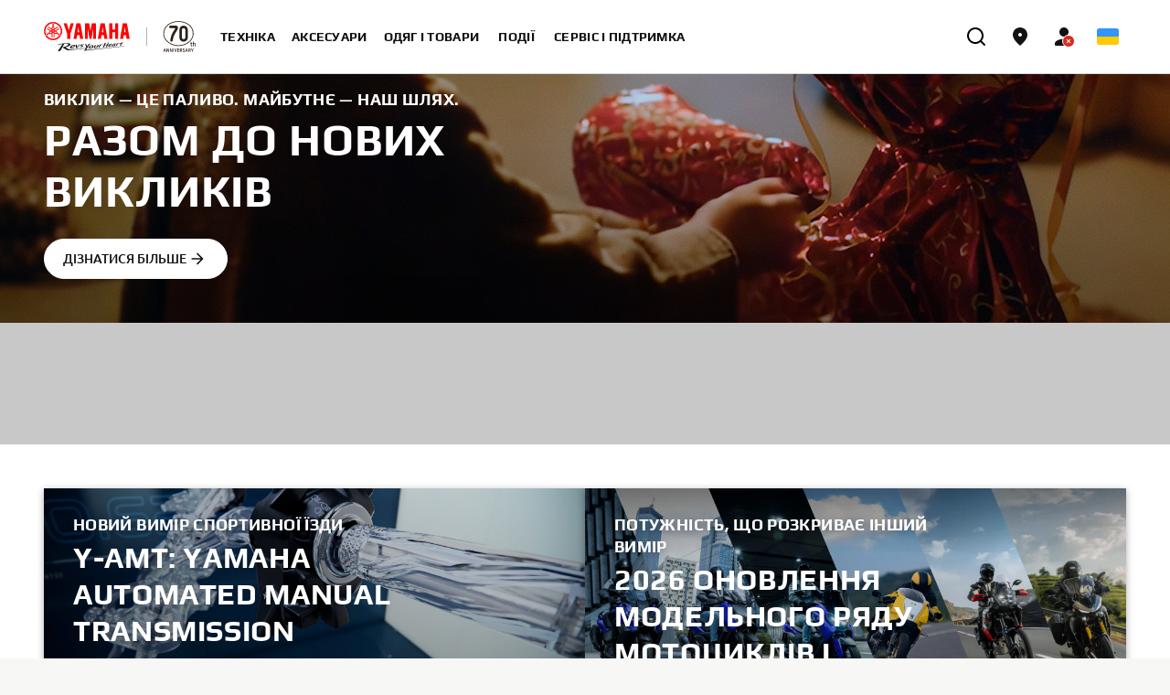

--- FILE ---
content_type: text/html;charset=utf-8
request_url: https://www.yamaha-motor.eu/ua/uk/home/
body_size: 2902
content:
<!DOCTYPE html>
<html lang="uk-UA">

    <head>
    <meta charset="UTF-8"/>
    
    <title>Yamaha Motor Europe - Yamaha Motor</title>
    <meta name="description" content="Discover the world of Yamaha motorcycles, marine products, and other exciting vehicles. Explore our range, find dealers, and stay up to date with the latest news and events." data-react-helmet="true"/>

    
    <script defer="defer" type="text/javascript" src="/.rum/@adobe/helix-rum-js@%5E2/dist/rum-standalone.js"></script>
<script type="application/ld+json">
        {"@context":"https://schema.org","@type":"WebSite","name":"Yamaha Motor Ukraine","url":"https://www.yamaha-motor.eu/ua/uk/home"}
    </script>
    
    <meta name="template" content="home-page-template" data-react-helmet="true"/>
    <meta name="viewport" content="width=device-width, initial-scale=1, maximum-scale=1"/>
    

    
    
    

    
        <link rel="canonical" href="https://www.yamaha-motor.eu/ua/uk/home/" data-react-helmet="true"/>
    

    

    
    
    
<link rel="stylesheet" href="/etc.clientlibs/yme/clientlibs/clientlib-base.lc-ea0449c46a157fa487a18a31d771f2d4-lc.min.css" type="text/css">






<meta name="theme-color" content="#000000"/>
<link rel="stylesheet" href="/etc.clientlibs/yme/clientlibs/clientlib-react/resources/index.css"/>
<link rel="icon" href="/etc.clientlibs/yme/clientlibs/clientlib-react/resources/favicon.ico"/>
<link rel="apple-touch-icon" href="/etc.clientlibs/yme/clientlibs/clientlib-react/resources/apple-touch-icon.png"/>
<link rel="icon" type="image/png" sizes="32x32" href="/etc.clientlibs/yme/clientlibs/clientlib-react/resources/favicon-32x32.png"/>
<link rel="icon" type="image/png" sizes="16x16" href="/etc.clientlibs/yme/clientlibs/clientlib-react/resources/favicon-16x16.png"/>
<link rel="icon" type="image/png" sizes="512x512" href="/etc.clientlibs/yme/clientlibs/clientlib-react/resources/android-chrome-512x512.png"/>
<link rel="icon" type="image/png" sizes="192x192" href="/etc.clientlibs/yme/clientlibs/clientlib-react/resources/android-chrome-192x192.png"/>
<link rel="manifest" href="/etc.clientlibs/yme/clientlibs/clientlib-react/resources/site.webmanifest"/>

<!-- AEM page model -->
<meta property="cq:pagemodel_root_url" content="/ua/uk.model.json"/>


    <meta data-adobe-data-layer-url="https://assets.adobedtm.com/544f7527b6ab/130e67d324a0/launch-fe97e93bcf8e.min.js"/>
    
        <link rel="preconnect" href="https://dev.visualwebsiteoptimizer.com"/>
        <script id="vwoCode" type="text/javascript">    <!-- Start VWO Async SmartCode -->
         window._vwo_code || (function() {
            var account_id=607589,
              version=2.1,
              settings_tolerance=2000,
              hide_element='body',
              hide_element_style = 'opacity:0 !important;filter:alpha(opacity=0) !important;background:none !important',
              /* DO NOT EDIT BELOW THIS LINE */
              f=false,w=window,d=document,v=d.querySelector('#vwoCode'),cK='_vwo_'+account_id+'_settings',cc={};try{var c=JSON.parse(localStorage.getItem('_vwo_'+account_id+'_config'));cc=c&&typeof c==='object'?c:{}}catch(e){}var stT=cc.stT==='session'?w.sessionStorage:w.localStorage;code={use_existing_jquery:function(){return typeof use_existing_jquery!=='undefined'?use_existing_jquery:undefined},library_tolerance:function(){return typeof library_tolerance!=='undefined'?library_tolerance:undefined},settings_tolerance:function(){return cc.sT||settings_tolerance},hide_element_style:function(){return'{'+(cc.hES||hide_element_style)+'}'},hide_element:function(){if(performance.getEntriesByName('first-contentful-paint')[0]){return''}return typeof cc.hE==='string'?cc.hE:hide_element},getVersion:function(){return version},finish:function(e){if(!f){f=true;var t=d.getElementById('_vis_opt_path_hides');if(t)t.parentNode.removeChild(t);if(e)(new Image).src='https://dev.visualwebsiteoptimizer.com/ee.gif?a='+account_id+e}},finished:function(){return f},addScript:function(e){var t=d.createElement('script');t.type='text/javascript';if(e.src){t.src=e.src}else{t.text=e.text}d.getElementsByTagName('head')[0].appendChild(t)},load:function(e,t){var i=this.getSettings(),n=d.createElement('script'),r=this;t=t||{};if(i){n.textContent=i;d.getElementsByTagName('head')[0].appendChild(n);if(!w.VWO||VWO.caE){stT.removeItem(cK);r.load(e)}}else{var o=new XMLHttpRequest;o.open('GET',e,true);o.withCredentials=!t.dSC;o.responseType=t.responseType||'text';o.onload=function(){if(t.onloadCb){return t.onloadCb(o,e)}if(o.status===200){_vwo_code.addScript({text:o.responseText})}else{_vwo_code.finish('&e=loading_failure:'+e)}};o.onerror=function(){if(t.onerrorCb){return t.onerrorCb(e)}_vwo_code.finish('&e=loading_failure:'+e)};o.send()}},getSettings:function(){try{var e=stT.getItem(cK);if(!e){return}e=JSON.parse(e);if(Date.now()>e.e){stT.removeItem(cK);return}return e.s}catch(e){return}},init:function(){if(d.URL.indexOf('__vwo_disable__')>-1)return;var e=this.settings_tolerance();w._vwo_settings_timer=setTimeout(function(){_vwo_code.finish();stT.removeItem(cK)},e);var t;if(this.hide_element()!=='body'){t=d.createElement('style');var i=this.hide_element(),n=i?i+this.hide_element_style():'',r=d.getElementsByTagName('head')[0];t.setAttribute('id','_vis_opt_path_hides');v&&t.setAttribute('nonce',v.nonce);t.setAttribute('type','text/css');if(t.styleSheet)t.styleSheet.cssText=n;else t.appendChild(d.createTextNode(n));r.appendChild(t)}else{t=d.getElementsByTagName('head')[0];var n=d.createElement('div');n.style.cssText='z-index: 2147483647 !important;position: fixed !important;left: 0 !important;top: 0 !important;width: 100% !important;height: 100% !important;background: white !important;';n.setAttribute('id','_vis_opt_path_hides');n.classList.add('_vis_hide_layer');t.parentNode.insertBefore(n,t.nextSibling)}var o='https://dev.visualwebsiteoptimizer.com/j.php?a='+account_id+'&u='+encodeURIComponent(d.URL)+'&vn='+version;if(w.location.search.indexOf('_vwo_xhr')!==-1){this.addScript({src:o})}else{this.load(o+'&x=true')}}};w._vwo_code=code;code.init();})();
        </script>
    



    





    <link rel="alternate" href="https://www.yamaha-motor.eu/ua/uk/home/" hreflang="uk-UA"/>
<link rel="alternate" href="https://www.yamaha-motor.eu/al/en/home/" hreflang="en-AL"/>
<link rel="alternate" href="https://www.yamaha-motor.eu/at/de/home/" hreflang="de-AT"/>
<link rel="alternate" href="https://www.yamaha-motor.eu/be/nl/home/" hreflang="nl-BE"/>
<link rel="alternate" href="https://www.yamaha-motor.eu/be/fr/home/" hreflang="fr-BE"/>
<link rel="alternate" href="https://www.yamaha-motor.eu/ba/hr/home/" hreflang="hr-HR"/>
<link rel="alternate" href="https://www.yamaha-motor.eu/bg/bg/home/" hreflang="bg-BG"/>
<link rel="alternate" href="https://www.yamaha-motor.eu/hr/hr/home/" hreflang="hr-HR"/>
<link rel="alternate" href="https://www.yamaha-motor.eu/cy/en/home/" hreflang="en-CY"/>
<link rel="alternate" href="https://www.yamaha-motor.eu/cz/cs/home/" hreflang="cs-CZ"/>
<link rel="alternate" href="https://www.yamaha-motor.eu/dk/da/home/" hreflang="da-DK"/>
<link rel="alternate" href="https://www.yamaha-motor.eu/ee/et/home/" hreflang="et-EE"/>
<link rel="alternate" href="https://www.yamaha-motor.eu/fi/fi/home/" hreflang="fi-FI"/>
<link rel="alternate" href="https://www.yamaha-motor.eu/fr/fr/home/" hreflang="fr-FR"/>
<link rel="alternate" href="https://www.yamaha-motor.eu/de/de/home/" hreflang="de-DE"/>
<link rel="alternate" href="https://www.yamaha-motor.eu/gr/el/home/" hreflang="el-GR"/>
<link rel="alternate" href="https://www.yamaha-motor.eu/hu/hu/home/" hreflang="hu-HU"/>
<link rel="alternate" href="https://www.yamaha-motor.eu/is/en/home/" hreflang="en-IS"/>
<link rel="alternate" href="https://www.yamaha-motor.eu/ie/en/home/" hreflang="en-IE"/>
<link rel="alternate" href="https://www.yamaha-motor.eu/kv/en/home/" hreflang="en-XK"/>
<link rel="alternate" href="https://www.yamaha-motor.eu/it/it/home/" hreflang="it-IT"/>
<link rel="alternate" href="https://www.yamaha-motor.eu/lv/lv/home/" hreflang="lv-LV"/>
<link rel="alternate" href="https://www.yamaha-motor.eu/lt/lt/home/" hreflang="lt-LT"/>
<link rel="alternate" href="https://www.yamaha-motor.eu/lu/fr/home/" hreflang="fr-LU"/>
<link rel="alternate" href="https://www.yamaha-motor.eu/me/sr/home/" hreflang="hr-HR"/>
<link rel="alternate" href="https://www.yamaha-motor.eu/mk/mk/home/" hreflang="mk-MK"/>
<link rel="alternate" href="https://www.yamaha-motor.eu/nl/nl/home/" hreflang="nl-NL"/>
<link rel="alternate" href="https://www.yamaha-motor.eu/no/nb/home/" hreflang="nb-NO"/>
<link rel="alternate" href="https://www.yamaha-motor.eu/pl/pl/home/" hreflang="pl-PL"/>
<link rel="alternate" href="https://www.yamaha-motor.eu/pt/pt/home/" hreflang="pt-PT"/>
<link rel="alternate" href="https://www.yamaha-motor.eu/ro/ro/home/" hreflang="ro-RO"/>
<link rel="alternate" href="https://www.yamaha-motor.eu/rs/sr/home/" hreflang="sr-RS"/>
<link rel="alternate" href="https://www.yamaha-motor.eu/sk/sk/home/" hreflang="sk-SK"/>
<link rel="alternate" href="https://www.yamaha-motor.eu/si/sl/home/" hreflang="sl-SI"/>
<link rel="alternate" href="https://www.yamaha-motor.eu/es/es/home/" hreflang="es-ES"/>
<link rel="alternate" href="https://www.yamaha-motor.eu/se/sv/home/" hreflang="sv-SE"/>
<link rel="alternate" href="https://www.yamaha-motor.eu/ch/fr/home/" hreflang="fr-CH"/>
<link rel="alternate" href="https://www.yamaha-motor.eu/ch/de/home/" hreflang="de-CH"/>
<link rel="alternate" href="https://www.yamaha-motor.eu/tr/tr/home/" hreflang="tr-TR"/>
<link rel="alternate" href="https://www.yamaha-motor.eu/gb/en/home/" hreflang="en-GB"/>











    
    
    

    

    
    
    
<link rel="stylesheet" href="/etc.clientlibs/yme/clientlibs/clientlib-react.lc-d41d8cd98f00b204e9800998ecf8427e-lc.min.css" type="text/css">



    

    
    
</head>

    <body class="home-page page basicpage" id="home-page-d653957a34" data-cmp-data-layer-enabled>
        
        
            



            <noscript>You need to enable JavaScript to run this app.</noscript>
<div id="spa-root"></div>

            
    
    
<script src="/etc.clientlibs/yme/clientlibs/clientlib-react.lc-c1bd94a35dd086c9a81c334e8a5a585a-lc.min.js"></script>



    


  <script async src="/etc.clientlibs/core/wcm/components/commons/site/clientlibs/container.lc-0a6aff292f5cc42142779cde92054524-lc.min.js"></script>
<script async src="/etc.clientlibs/yme/clientlibs/clientlib-base.lc-035d27eef13f4aa4d831d9ee0b15fab6-lc.min.js"></script>



    

    

    
    



    
    

            

        
    </body>
</html>

--- FILE ---
content_type: application/javascript
request_url: https://www.yamaha-motor.eu/etc.clientlibs/yme/clientlibs/clientlib-react/resources/6625.056713bfca5219069e1d.js
body_size: 9810
content:
/*! For license information please see 6625.056713bfca5219069e1d.js.LICENSE.txt */
(self.webpackChunkyme=self.webpackChunkyme||[]).push([[6625],{6625:(t,e,r)=>{function n(t){return n="function"==typeof Symbol&&"symbol"==typeof Symbol.iterator?function(t){return typeof t}:function(t){return t&&"function"==typeof Symbol&&t.constructor===Symbol&&t!==Symbol.prototype?"symbol":typeof t},n(t)}function o(t,e){var r=Object.keys(t);if(Object.getOwnPropertySymbols){var n=Object.getOwnPropertySymbols(t);e&&(n=n.filter((function(e){return Object.getOwnPropertyDescriptor(t,e).enumerable}))),r.push.apply(r,n)}return r}function i(t){for(var e=1;e<arguments.length;e++){var r=null!=arguments[e]?arguments[e]:{};e%2?o(Object(r),!0).forEach((function(e){a(t,e,r[e])})):Object.getOwnPropertyDescriptors?Object.defineProperties(t,Object.getOwnPropertyDescriptors(r)):o(Object(r)).forEach((function(e){Object.defineProperty(t,e,Object.getOwnPropertyDescriptor(r,e))}))}return t}function a(t,e,r){return e=function(t){var e=function(t,e){if("object"!==n(t)||null===t)return t;var r=t[Symbol.toPrimitive];if(void 0!==r){var o=r.call(t,e||"default");if("object"!==n(o))return o;throw new TypeError("@@toPrimitive must return a primitive value.")}return("string"===e?String:Number)(t)}(t,"string");return"symbol"===n(e)?e:String(e)}(e),e in t?Object.defineProperty(t,e,{value:r,enumerable:!0,configurable:!0,writable:!0}):t[e]=r,t}function l(){function t(t,e,r){return Object.defineProperty(t,e,{value:r,enumerable:!0,configurable:!0,writable:!0}),t[e]}function e(t,e,r,n){var i=e&&e.prototype instanceof o?e:o,a=Object.create(i.prototype),l=new h(n||[]);return w(a,"_invoke",{value:s(t,r,l)}),a}function r(t,e,r){try{return{type:"normal",arg:t.call(e,r)}}catch(t){return{type:"throw",arg:t}}}function o(){}function i(){}function a(){}function c(e){["next","throw","return"].forEach((function(r){t(e,r,(function(t){return this._invoke(r,t)}))}))}function u(t,e){function o(i,a,l,c){var u=r(t[i],t,a);if("throw"!==u.type){var s=u.arg,f=s.value;return f&&"object"==n(f)&&b.call(f,"__await")?e.resolve(f.__await).then((function(t){o("next",t,l,c)}),(function(t){o("throw",t,l,c)})):e.resolve(f).then((function(t){s.value=t,l(s)}),(function(t){return o("throw",t,l,c)}))}c(u.arg)}var i;w(this,"_invoke",{value:function(t,r){function n(){return new e((function(e,n){o(t,r,e,n)}))}return i=i?i.then(n,n):n()}})}function s(t,e,n){var o="suspendedStart";return function(i,a){if("executing"===o)throw new Error("Generator is already running");if("completed"===o){if("throw"===i)throw a;return g()}for(n.method=i,n.arg=a;;){var l=n.delegate;if(l){var c=f(l,n);if(c){if(c===O)continue;return c}}if("next"===n.method)n.sent=n._sent=n.arg;else if("throw"===n.method){if("suspendedStart"===o)throw o="completed",n.arg;n.dispatchException(n.arg)}else"return"===n.method&&n.abrupt("return",n.arg);o="executing";var u=r(t,e,n);if("normal"===u.type){if(o=n.done?"completed":"suspendedYield",u.arg===O)continue;return{value:u.arg,done:n.done}}"throw"===u.type&&(o="completed",n.method="throw",n.arg=u.arg)}}}function f(t,e){var n=e.method,o=t.iterator[n];if(void 0===o)return e.delegate=null,"throw"===n&&t.iterator.return&&(e.method="return",e.arg=void 0,f(t,e),"throw"===e.method)||"return"!==n&&(e.method="throw",e.arg=new TypeError("The iterator does not provide a '"+n+"' method")),O;var i=r(o,t.iterator,e.arg);if("throw"===i.type)return e.method="throw",e.arg=i.arg,e.delegate=null,O;var a=i.arg;return a?a.done?(e[t.resultName]=a.value,e.next=t.nextLoc,"return"!==e.method&&(e.method="next",e.arg=void 0),e.delegate=null,O):a:(e.method="throw",e.arg=new TypeError("iterator result is not an object"),e.delegate=null,O)}function d(t){var e={tryLoc:t[0]};1 in t&&(e.catchLoc=t[1]),2 in t&&(e.finallyLoc=t[2],e.afterLoc=t[3]),this.tryEntries.push(e)}function p(t){var e=t.completion||{};e.type="normal",delete e.arg,t.completion=e}function h(t){this.tryEntries=[{tryLoc:"root"}],t.forEach(d,this),this.reset(!0)}function y(t){if(t){var e=t[E];if(e)return e.call(t);if("function"==typeof t.next)return t;if(!isNaN(t.length)){var r=-1,n=function e(){for(;++r<t.length;)if(b.call(t,r))return e.value=t[r],e.done=!1,e;return e.value=void 0,e.done=!0,e};return n.next=n}}return{next:g}}function g(){return{value:void 0,done:!0}}l=function(){return m};var m={},v=Object.prototype,b=v.hasOwnProperty,w=Object.defineProperty||function(t,e,r){t[e]=r.value},x="function"==typeof Symbol?Symbol:{},E=x.iterator||"@@iterator",L=x.asyncIterator||"@@asyncIterator",S=x.toStringTag||"@@toStringTag";try{t({},"")}catch(e){t=function(t,e,r){return t[e]=r}}m.wrap=e;var O={},P={};t(P,E,(function(){return this}));var _=Object.getPrototypeOf,j=_&&_(_(y([])));j&&j!==v&&b.call(j,E)&&(P=j);var k=a.prototype=o.prototype=Object.create(P);return i.prototype=a,w(k,"constructor",{value:a,configurable:!0}),w(a,"constructor",{value:i,configurable:!0}),i.displayName=t(a,S,"GeneratorFunction"),m.isGeneratorFunction=function(t){var e="function"==typeof t&&t.constructor;return!!e&&(e===i||"GeneratorFunction"===(e.displayName||e.name))},m.mark=function(e){return Object.setPrototypeOf?Object.setPrototypeOf(e,a):(e.__proto__=a,t(e,S,"GeneratorFunction")),e.prototype=Object.create(k),e},m.awrap=function(t){return{__await:t}},c(u.prototype),t(u.prototype,L,(function(){return this})),m.AsyncIterator=u,m.async=function(t,r,n,o,i){void 0===i&&(i=Promise);var a=new u(e(t,r,n,o),i);return m.isGeneratorFunction(r)?a:a.next().then((function(t){return t.done?t.value:a.next()}))},c(k),t(k,S,"Generator"),t(k,E,(function(){return this})),t(k,"toString",(function(){return"[object Generator]"})),m.keys=function(t){var e=Object(t),r=[];for(var n in e)r.push(n);return r.reverse(),function t(){for(;r.length;){var n=r.pop();if(n in e)return t.value=n,t.done=!1,t}return t.done=!0,t}},m.values=y,h.prototype={constructor:h,reset:function(t){if(this.prev=0,this.next=0,this.sent=this._sent=void 0,this.done=!1,this.delegate=null,this.method="next",this.arg=void 0,this.tryEntries.forEach(p),!t)for(var e in this)"t"===e.charAt(0)&&b.call(this,e)&&!isNaN(+e.slice(1))&&(this[e]=void 0)},stop:function(){this.done=!0;var t=this.tryEntries[0].completion;if("throw"===t.type)throw t.arg;return this.rval},dispatchException:function(t){function e(e,n){return i.type="throw",i.arg=t,r.next=e,n&&(r.method="next",r.arg=void 0),!!n}if(this.done)throw t;for(var r=this,n=this.tryEntries.length-1;n>=0;--n){var o=this.tryEntries[n],i=o.completion;if("root"===o.tryLoc)return e("end");if(o.tryLoc<=this.prev){var a=b.call(o,"catchLoc"),l=b.call(o,"finallyLoc");if(a&&l){if(this.prev<o.catchLoc)return e(o.catchLoc,!0);if(this.prev<o.finallyLoc)return e(o.finallyLoc)}else if(a){if(this.prev<o.catchLoc)return e(o.catchLoc,!0)}else{if(!l)throw new Error("try statement without catch or finally");if(this.prev<o.finallyLoc)return e(o.finallyLoc)}}}},abrupt:function(t,e){for(var r=this.tryEntries.length-1;r>=0;--r){var n=this.tryEntries[r];if(n.tryLoc<=this.prev&&b.call(n,"finallyLoc")&&this.prev<n.finallyLoc){var o=n;break}}o&&("break"===t||"continue"===t)&&o.tryLoc<=e&&e<=o.finallyLoc&&(o=null);var i=o?o.completion:{};return i.type=t,i.arg=e,o?(this.method="next",this.next=o.finallyLoc,O):this.complete(i)},complete:function(t,e){if("throw"===t.type)throw t.arg;return"break"===t.type||"continue"===t.type?this.next=t.arg:"return"===t.type?(this.rval=this.arg=t.arg,this.method="return",this.next="end"):"normal"===t.type&&e&&(this.next=e),O},finish:function(t){for(var e=this.tryEntries.length-1;e>=0;--e){var r=this.tryEntries[e];if(r.finallyLoc===t)return this.complete(r.completion,r.afterLoc),p(r),O}},catch:function(t){for(var e=this.tryEntries.length-1;e>=0;--e){var r=this.tryEntries[e];if(r.tryLoc===t){var n=r.completion;if("throw"===n.type){var o=n.arg;p(r)}return o}}throw new Error("illegal catch attempt")},delegateYield:function(t,e,r){return this.delegate={iterator:y(t),resultName:e,nextLoc:r},"next"===this.method&&(this.arg=void 0),O}},m}function c(t,e,r,n,o,i,a){try{var l=t[i](a),c=l.value}catch(t){return void r(t)}l.done?e(c):Promise.resolve(c).then(n,o)}function u(t,e){return function(t){if(Array.isArray(t))return t}(t)||function(t,e){var r=null==t?null:"undefined"!=typeof Symbol&&t[Symbol.iterator]||t["@@iterator"];if(null!=r){var n,o,i,a,l=[],c=!0,u=!1;try{if(i=(r=r.call(t)).next,0===e){if(Object(r)!==r)return;c=!1}else for(;!(c=(n=i.call(r)).done)&&(l.push(n.value),l.length!==e);c=!0);}catch(t){u=!0,o=t}finally{try{if(!c&&null!=r.return&&(a=r.return(),Object(a)!==a))return}finally{if(u)throw o}}return l}}(t,e)||function(t,e){if(!t)return;if("string"==typeof t)return s(t,e);var r=Object.prototype.toString.call(t).slice(8,-1);"Object"===r&&t.constructor&&(r=t.constructor.name);if("Map"===r||"Set"===r)return Array.from(t);if("Arguments"===r||/^(?:Ui|I)nt(?:8|16|32)(?:Clamped)?Array$/.test(r))return s(t,e)}(t,e)||function(){throw new TypeError("Invalid attempt to destructure non-iterable instance.\nIn order to be iterable, non-array objects must have a [Symbol.iterator]() method.")}()}function s(t,e){(null==e||e>t.length)&&(e=t.length);for(var r=0,n=new Array(e);r<e;r++)n[r]=t[r];return n}function f(t){var e=t.isRightToLeft,r=t.counts,n=t.activeItem,o=t.labels,a=t.dealerLocatorPageUrl,s=t.dealerCategoryId,f=(0,z.iP)().isInfiniteDesktopView,d=(0,A.v9)(V.sP),p=(0,A.v9)(V.j5),h=(0,A.v9)(Q),y=u((0,N.useState)(null),2),g=y[0],m=y[1];(0,N.useEffect)((function(){var t=function(){var t,e=(t=l().mark((function t(){var e;return l().wrap((function(t){for(;;)switch(t.prev=t.next){case 0:return t.next=2,(0,it.P0)(h);case 2:e=t.sent,m(e);case 4:case"end":return t.stop()}}),t)})),function(){var e=this,r=arguments;return new Promise((function(n,o){function i(t){c(l,n,o,i,a,"next",t)}function a(t){c(l,n,o,i,a,"throw",t)}var l=t.apply(e,r);i(void 0)}))});return function(){return e.apply(this,arguments)}}();t()}),[h]);var v="?".concat(s?"category=".concat(s,"&"):"","country=").concat(d).concat(g?"&location=".concat(JSON.stringify(g)):"");return R().createElement(dt,{isRightToLeft:e},f?R().createElement(K.GK,i(i({},t),{},{isDarkMode:!0,isDisabledNextBtn:0===r,arrowNavSize:tt.R,titlePrev:null==p?void 0:p.common_previousSlide_label,titleNext:null==p?void 0:p.common_nextSlide_label})):R().createElement(ft,null,R().createElement(et.b,{counts:r,activeItem:n,isRightToLeft:e,theme:nt.$})),R().createElement(pt,{to:{pathname:a,search:v}},R().createElement(rt.q,{iconType:X.ZJ,isRightToLeft:e,contentColor:ot.S,as:"span"},null==o?void 0:o.dealerLocator_viewAllDealers_link)))}function d(t){return d="function"==typeof Symbol&&"symbol"==typeof Symbol.iterator?function(t){return typeof t}:function(t){return t&&"function"==typeof Symbol&&t.constructor===Symbol&&t!==Symbol.prototype?"symbol":typeof t},d(t)}function p(t,e){var r=Object.keys(t);if(Object.getOwnPropertySymbols){var n=Object.getOwnPropertySymbols(t);e&&(n=n.filter((function(e){return Object.getOwnPropertyDescriptor(t,e).enumerable}))),r.push.apply(r,n)}return r}function h(t){for(var e=1;e<arguments.length;e++){var r=null!=arguments[e]?arguments[e]:{};e%2?p(Object(r),!0).forEach((function(e){y(t,e,r[e])})):Object.getOwnPropertyDescriptors?Object.defineProperties(t,Object.getOwnPropertyDescriptors(r)):p(Object(r)).forEach((function(e){Object.defineProperty(t,e,Object.getOwnPropertyDescriptor(r,e))}))}return t}function y(t,e,r){return e=function(t){var e=function(t,e){if("object"!==d(t)||null===t)return t;var r=t[Symbol.toPrimitive];if(void 0!==r){var n=r.call(t,e||"default");if("object"!==d(n))return n;throw new TypeError("@@toPrimitive must return a primitive value.")}return("string"===e?String:Number)(t)}(t,"string");return"symbol"===d(e)?e:String(e)}(e),e in t?Object.defineProperty(t,e,{value:r,enumerable:!0,configurable:!0,writable:!0}):t[e]=r,t}function g(t){var e=t.isRightToLeft,r=t.dealersList,n=t.labels,o=t.dealerLocatorPageUrl,i=t.dealerCategoryId,a=(0,K.vr)(),l=a.activeItem,c=a.onClickPrevItem,u=a.onClickNextItem,s=a.indexOfCount,d=a.counts,p=a.setCounts,y={counts:d,isRightToLeft:e,activeItem:l,onClickPrevItem:c,onClickNextItem:u,indexOfCount:s,labels:n,searchedPlace:(0,A.v9)(Q)};return R().createElement(st,null,R().createElement(Z.zc,null,R().createElement(M.A,{isRightToLeft:e,flexDirection:"column"},R().createElement(f,h({dealerLocatorPageUrl:o,dealerCategoryId:i},y)),R().createElement(K.lr,h(h({},y),{},{getterSize:Y.jI,items:r,ChildComponent:U.nb,setCounts:p,carouselConfig:Y.Yy,isDotsPanelVisible:!1,dataTestId:"pdp-dealers-carousel"})))))}function m(t){var e=t.isRightToLeft,r=t.dealersList,n=void 0===r?[]:r,o=t.searchedValue,i=t.isExpandedDropDown,a=t.rangeOfMaxVisibleItems,l=void 0===a?xt:a,c=t.currIndex,u=void 0===c?0:c,s=t.handleSelect,f=t.handleEnter,d=t.selectedValueByKeyboard,p=(0,A.v9)(Q),h=(null==n?void 0:n.length)>=l,y=function(t){return function(e){e.key===H.Do.ENTER&&s(n[t])()}};return 0===n.length?null:R().createElement(Pt,{isExpandedDropDown:i,isRightToLeft:e},R().createElement(_t,{withScroll:h,isRightToLeft:e},null==n?void 0:n.map((function(t,e){var r=t.place_id,n=t.description,i=t.structured_formatting,a=i.main_text,l=i.secondary_text,c=(0,it.CL)({suggestionValue:n,searchedValue:p.value||""}),h=null!==d&&d>=0&&d===e;return R().createElement(jt,{key:r,tabIndex:0,isHovered:h,value:o.description,isActiveEntity:c,onClick:s(t),onMouseEnter:f(e),onKeyDown:y(e),role:"listitem","aria-selected":e===u},R().createElement(mt.QP,{as:"p"},R().createElement(kt,{weight:500},a),l))}))))}function v(t,e){return function(t){if(Array.isArray(t))return t}(t)||function(t,e){var r=null==t?null:"undefined"!=typeof Symbol&&t[Symbol.iterator]||t["@@iterator"];if(null!=r){var n,o,i,a,l=[],c=!0,u=!1;try{if(i=(r=r.call(t)).next,0===e){if(Object(r)!==r)return;c=!1}else for(;!(c=(n=i.call(r)).done)&&(l.push(n.value),l.length!==e);c=!0);}catch(t){u=!0,o=t}finally{try{if(!c&&null!=r.return&&(a=r.return(),Object(a)!==a))return}finally{if(u)throw o}}return l}}(t,e)||function(t,e){if(!t)return;if("string"==typeof t)return b(t,e);var r=Object.prototype.toString.call(t).slice(8,-1);"Object"===r&&t.constructor&&(r=t.constructor.name);if("Map"===r||"Set"===r)return Array.from(t);if("Arguments"===r||/^(?:Ui|I)nt(?:8|16|32)(?:Clamped)?Array$/.test(r))return b(t,e)}(t,e)||function(){throw new TypeError("Invalid attempt to destructure non-iterable instance.\nIn order to be iterable, non-array objects must have a [Symbol.iterator]() method.")}()}function b(t,e){(null==e||e>t.length)&&(e=t.length);for(var r=0,n=new Array(e);r<e;r++)n[r]=t[r];return n}function w(t){var e=t.isRightToLeft,r=t.placeholder,n=t.setIsExpandedDropDown,o=t.fieldState,i=t.setFieldState,a=t.handleKeyDown,l=t.ready,c=t.onFocusHandler,u=t.onClear,s=v((0,N.useState)(!1),2),f=s[0],d=s[1],p=(0,A.I0)(),h=(0,gt.$G)(),y=h.t,g=h.language,m=(0,A.v9)(V.sP),b=(0,A.v9)(Q),w=(0,z.ZZ)(),x=w.geolocation,E=w.onGetGeolocation,L=w.isRequestingGeolocation,S=w.setIsRequestingGeolocation,O=(0,N.useCallback)((function(){c()}),[c]),P=(0,N.useCallback)((function(){if(null!=b&&b.latitude&&null!=b&&b.longitude){var t="".concat(b.latitude,", ").concat(b.longitude);i(t)}else E()}),[E,b.latitude,b.longitude,i]),_=(0,N.useCallback)((function(t){i(t)}),[i]),j=(0,N.useCallback)((function(){o.description.length>0&&(u(),i(""),n(!1)),p(Dt.N.searchedPlace({latitude:null,longitude:null,value:null})),p(Ct.Nw.dealerList([]))}),[p,o,u,i,n]),k=function(t){var e=t.callBack;return function(t){t&&t.key===H.Do.ENTER&&e()}};return(0,N.useEffect)((function(){if(null!=x&&x.latitude&&null!=x&&x.longitude){var t=x.latitude,e=x.longitude,r="".concat(t,", ").concat(e);if("success"===x.status&&(0,vt.Ox)(vt.VK.DEALER_LOCATOR_SELECT_LOCATION,"customer_location"),t&&e){var o={coordinates:{lat:t,lng:e},language:g,country:m,dispatch:p};i(r),p(Dt.N.searchedPlace({latitude:t,longitude:e,value:null})),(0,Tt.S)(o)}}S(!1),n(!1)}),[m,p,x,g,i,n,S]),(0,N.useEffect)((function(){o.description.length?(d(!0),n(!0)):(d(!1),n(!1))}),[o,n]),(0,N.useEffect)((function(){return function(){p(Ct.Nw.dealerList([]))}}),[p]),R().createElement(Rt,{isRightToLeft:e},R().createElement(ht.II,{changeHandler:_,id:"geolocation-field",name:"geolocation-field",placeholder:r,isRightToLeft:e,value:o.description,isDisabled:L||!l,onKeyDownHandler:a,focusHandler:O,ariaLabel:r}),R().createElement(At,{isRightToLeft:e},f&&R().createElement(yt.qZ,{type:X.Tw,tabIndex:0,size:yt.ZG.s,onClick:j,keyDownHandler:k({callBack:j}),"aria-label":y("common_clear_accessibility")}),L?R().createElement(Gt,{isLoading:L,size:It.q.SMALL}):R().createElement(yt.qZ,{type:X.tT,tabIndex:0,size:yt.ZG.s,keyDownHandler:k({callBack:P}),onClick:P,"aria-label":y("common_myLocation_accessibility")})))}function x(t,e){return function(t){if(Array.isArray(t))return t}(t)||function(t,e){var r=null==t?null:"undefined"!=typeof Symbol&&t[Symbol.iterator]||t["@@iterator"];if(null!=r){var n,o,i,a,l=[],c=!0,u=!1;try{if(i=(r=r.call(t)).next,0===e){if(Object(r)!==r)return;c=!1}else for(;!(c=(n=i.call(r)).done)&&(l.push(n.value),l.length!==e);c=!0);}catch(t){u=!0,o=t}finally{try{if(!c&&null!=r.return&&(a=r.return(),Object(a)!==a))return}finally{if(u)throw o}}return l}}(t,e)||function(t,e){if(!t)return;if("string"==typeof t)return E(t,e);var r=Object.prototype.toString.call(t).slice(8,-1);"Object"===r&&t.constructor&&(r=t.constructor.name);if("Map"===r||"Set"===r)return Array.from(t);if("Arguments"===r||/^(?:Ui|I)nt(?:8|16|32)(?:Clamped)?Array$/.test(r))return E(t,e)}(t,e)||function(){throw new TypeError("Invalid attempt to destructure non-iterable instance.\nIn order to be iterable, non-array objects must have a [Symbol.iterator]() method.")}()}function E(t,e){(null==e||e>t.length)&&(e=t.length);for(var r=0,n=new Array(e);r<e;r++)n[r]=t[r];return n}function L(t){var e=t.inputPlaceholder,r=void 0===e?"":e,n=t.currentCountry,o=void 0===n?"NL":n,i=t.isRightToLeft,a=x((0,N.useState)(!1),2),l=a[0],c=a[1],u=x((0,N.useState)(!1),2),s=u[0],f=u[1],d=x((0,N.useState)(Vt),2),p=d[0],h=d[1],y=x((0,N.useState)(null),2),g=y[0],v=y[1],b=x((0,N.useState)({lat:null,lng:null}),2),E=b[0],L=b[1],S=x((0,N.useState)(null),2),O=S[0],P=S[1],_=(0,z.iP)().isInfiniteDesktopView,j=(0,gt.$G)(),k=j.t,I=j.language,C={requestOptions:{componentRestrictions:{country:["".concat(o)]},debounce:Wt,cache:Ht}},D=p.description.length>=Ft,T=(0,bt.ZP)(C),G=T.ready,F=T.value,Z=T.suggestions,V=Z.status,W=Z.data,B=T.setValue,q=T.clearSuggestions,K=(0,A.I0)(),U=(0,N.useRef)(null),Y=(0,it.Im)(W),M=V===H.qb.OK,$=F.length>=Ft&&(null==Y?void 0:Y.length)>0,J=(0,N.useCallback)((function(){v(null),q()}),[q]),Q=function(){J(),h(Vt)},X=function(t){(0,bt.LM)({address:t}).then((function(e){var r=(0,bt.WV)(e[0]),n=r.lat,o=void 0===n?null:n,i=r.lng,a=void 0===i?null:i;h({description:t,coordinates:{lat:o,lng:a}}),L({lat:o,lng:a})}))},tt=function(t){var e=t.description;return function(){B(e,!1),K(Dt.N.searchedPlace({latitude:null,longitude:null,value:e})),J(),X(e),_||ot()}},et=function(t){return function(){v(t)}},rt=function(t){if(t.key===H.Do.ESCAPE&&J(),M&&(null==t||!t.key||zt.includes(null==t?void 0:t.key))){var e=function(t){var e=t.key;if(e===H.Do.ARROW_UP){var r=null!=g?g:Y.length,n=r&&r>0?r-1:null;return null!==n&&P(n),n}if(e===H.Do.ARROW_DOWN){var o=null!=g?g:-1,i=o<Y.length-1?o+1:null;return null!==i&&P(i),i}return e===H.Do.ENTER&&null!==g&&(K(Dt.N.searchedPlace({latitude:null,longitude:null,value:Y[g].description})),J(),X(Y[g].description)),P(null),null}(t);t.key===H.Do.ENTER&&(X(t.currentTarget.value),J()),"number"==typeof e&&(v(e),null!==e&&B(Y[e]?Y[e].description:Zt,!1))}},nt=(0,N.useCallback)((function(){D&&(B(p.description,!0),c(!0)),F.length>=Ft&&(B(F,!0),c(!0))}),[p.description,D,B,F]),ot=(0,N.useCallback)((function(){f(!1)}),[]),at=(0,N.useCallback)((function(){f(!0)}),[]);return(0,N.useEffect)((function(){E.lat&&E.lng&&(0,Tt.S)({coordinates:E,country:o,language:I,dispatch:K})}),[o,K,I,E,E.lat,E.lng]),(0,N.useEffect)((function(){F.length||c(!1),(F.length>=4||D)&&c(!0)}),[F,p,D]),(0,N.useEffect)((function(){var t=function(t){var e;null!=U&&null!==(e=U.current)&&void 0!==e&&e.contains(t.target)||(c(!1),J())};return document.addEventListener(H.JW.click,t),function(){document.removeEventListener(H.JW.click,t)}}),[c,U,J]),R().createElement(Bt,{onSubmit:function(t){t.preventDefault(),c(!1)},ref:U},_?R().createElement(R().Fragment,null,R().createElement(w,{placeholder:r,isRightToLeft:i,setIsExpandedDropDown:c,fieldState:{description:F,coordinates:{lat:null,lng:null}},setFieldState:B,handleKeyDown:rt,ready:G,onFocusHandler:nt,onClear:Q}),$&&R().createElement(m,{isRightToLeft:i,activeItem:F,isExpandedDropDown:l,dealersList:Y,currIndex:g,searchedValue:p,handleSelect:tt,selectedValueByKeyboard:O,handleEnter:et})):R().createElement(R().Fragment,null,R().createElement(Kt,{onClick:at},R().createElement(Ut,null,R().createElement(w,{placeholder:r,isRightToLeft:i,setIsExpandedDropDown:c,fieldState:{description:F,coordinates:{lat:null,lng:null}},setFieldState:B,ready:G,onFocusHandler:nt,onClear:Q}))),R().createElement(wt.R1,{open:s,onDismiss:ot,header:R().createElement(wt.h4,{headerLeft:k("dealerLocator_formHeader_label")})},R().createElement(qt,{isRightToLeft:i},R().createElement(w,{placeholder:r,isRightToLeft:i,setIsExpandedDropDown:c,fieldState:{description:F,coordinates:{lat:null,lng:null}},setFieldState:B,handleKeyDown:rt,ready:G,onFocusHandler:nt,onClear:Q}),$&&R().createElement(m,{isRightToLeft:i,activeItem:F,isExpandedDropDown:l,dealersList:Y,currIndex:g,searchedValue:p,handleSelect:tt,selectedValueByKeyboard:O,handleEnter:et})))))}function S(t){var e=t.isRightToLeft,r=t.isInputSingle,n=void 0!==r&&r,o=t.googleApiKey,i=void 0===o?"":o,a=(0,A.v9)(V.sP),l=(0,z.iP)(),c=l.isMobileView,u=l.isTabletView,s=(0,z.z9)(),f=(0,gt.$G)().t,d=(0,z.ne)(i).isLoaded;if(!i)return null;var p=u?yt.ZG.s:yt.ZG.m;return R().createElement(Yt,null,R().createElement(Mt,{isRightToLeft:e},!c&&R().createElement(yt.qZ,{size:p,type:X.kw}),R().createElement(mt.nm,null,f("dealerLocator_formHeader_label"))),!s&&n&&(d?R().createElement(L,{inputPlaceholder:f("dealerLocator_addressField_placeholder"),isRightToLeft:e,currentCountry:a}):R().createElement(ht.II,{changeHandler:vt.ZT,name:"geolocationFieldDisabled",placeholder:f("dealerLocator_addressField_placeholder"),isDisabled:!0})))}function O(t){return O="function"==typeof Symbol&&"symbol"==typeof Symbol.iterator?function(t){return typeof t}:function(t){return t&&"function"==typeof Symbol&&t.constructor===Symbol&&t!==Symbol.prototype?"symbol":typeof t},O(t)}function P(t,e){var r=Object.keys(t);if(Object.getOwnPropertySymbols){var n=Object.getOwnPropertySymbols(t);e&&(n=n.filter((function(e){return Object.getOwnPropertyDescriptor(t,e).enumerable}))),r.push.apply(r,n)}return r}function _(t){for(var e=1;e<arguments.length;e++){var r=null!=arguments[e]?arguments[e]:{};e%2?P(Object(r),!0).forEach((function(e){j(t,e,r[e])})):Object.getOwnPropertyDescriptors?Object.defineProperties(t,Object.getOwnPropertyDescriptors(r)):P(Object(r)).forEach((function(e){Object.defineProperty(t,e,Object.getOwnPropertyDescriptor(r,e))}))}return t}function j(t,e,r){return e=function(t){var e=function(t,e){if("object"!==O(t)||null===t)return t;var r=t[Symbol.toPrimitive];if(void 0!==r){var n=r.call(t,e||"default");if("object"!==O(n))return n;throw new TypeError("@@toPrimitive must return a primitive value.")}return("string"===e?String:Number)(t)}(t,"string");return"symbol"===O(e)?e:String(e)}(e),e in t?Object.defineProperty(t,e,{value:r,enumerable:!0,configurable:!0,writable:!0}):t[e]=r,t}function k(){function t(t,e,r){return Object.defineProperty(t,e,{value:r,enumerable:!0,configurable:!0,writable:!0}),t[e]}function e(t,e,r,o){var i=e&&e.prototype instanceof n?e:n,a=Object.create(i.prototype),l=new d(o||[]);return v(a,"_invoke",{value:c(t,r,l)}),a}function r(t,e,r){try{return{type:"normal",arg:t.call(e,r)}}catch(t){return{type:"throw",arg:t}}}function n(){}function o(){}function i(){}function a(e){["next","throw","return"].forEach((function(r){t(e,r,(function(t){return this._invoke(r,t)}))}))}function l(t,e){function n(o,i,a,l){var c=r(t[o],t,i);if("throw"!==c.type){var u=c.arg,s=u.value;return s&&"object"==O(s)&&m.call(s,"__await")?e.resolve(s.__await).then((function(t){n("next",t,a,l)}),(function(t){n("throw",t,a,l)})):e.resolve(s).then((function(t){u.value=t,a(u)}),(function(t){return n("throw",t,a,l)}))}l(c.arg)}var o;v(this,"_invoke",{value:function(t,r){function i(){return new e((function(e,o){n(t,r,e,o)}))}return o=o?o.then(i,i):i()}})}function c(t,e,n){var o="suspendedStart";return function(i,a){if("executing"===o)throw new Error("Generator is already running");if("completed"===o){if("throw"===i)throw a;return h()}for(n.method=i,n.arg=a;;){var l=n.delegate;if(l){var c=u(l,n);if(c){if(c===L)continue;return c}}if("next"===n.method)n.sent=n._sent=n.arg;else if("throw"===n.method){if("suspendedStart"===o)throw o="completed",n.arg;n.dispatchException(n.arg)}else"return"===n.method&&n.abrupt("return",n.arg);o="executing";var s=r(t,e,n);if("normal"===s.type){if(o=n.done?"completed":"suspendedYield",s.arg===L)continue;return{value:s.arg,done:n.done}}"throw"===s.type&&(o="completed",n.method="throw",n.arg=s.arg)}}}function u(t,e){var n=e.method,o=t.iterator[n];if(void 0===o)return e.delegate=null,"throw"===n&&t.iterator.return&&(e.method="return",e.arg=void 0,u(t,e),"throw"===e.method)||"return"!==n&&(e.method="throw",e.arg=new TypeError("The iterator does not provide a '"+n+"' method")),L;var i=r(o,t.iterator,e.arg);if("throw"===i.type)return e.method="throw",e.arg=i.arg,e.delegate=null,L;var a=i.arg;return a?a.done?(e[t.resultName]=a.value,e.next=t.nextLoc,"return"!==e.method&&(e.method="next",e.arg=void 0),e.delegate=null,L):a:(e.method="throw",e.arg=new TypeError("iterator result is not an object"),e.delegate=null,L)}function s(t){var e={tryLoc:t[0]};1 in t&&(e.catchLoc=t[1]),2 in t&&(e.finallyLoc=t[2],e.afterLoc=t[3]),this.tryEntries.push(e)}function f(t){var e=t.completion||{};e.type="normal",delete e.arg,t.completion=e}function d(t){this.tryEntries=[{tryLoc:"root"}],t.forEach(s,this),this.reset(!0)}function p(t){if(t){var e=t[w];if(e)return e.call(t);if("function"==typeof t.next)return t;if(!isNaN(t.length)){var r=-1,n=function e(){for(;++r<t.length;)if(m.call(t,r))return e.value=t[r],e.done=!1,e;return e.value=void 0,e.done=!0,e};return n.next=n}}return{next:h}}function h(){return{value:void 0,done:!0}}k=function(){return y};var y={},g=Object.prototype,m=g.hasOwnProperty,v=Object.defineProperty||function(t,e,r){t[e]=r.value},b="function"==typeof Symbol?Symbol:{},w=b.iterator||"@@iterator",x=b.asyncIterator||"@@asyncIterator",E=b.toStringTag||"@@toStringTag";try{t({},"")}catch(e){t=function(t,e,r){return t[e]=r}}y.wrap=e;var L={},S={};t(S,w,(function(){return this}));var P=Object.getPrototypeOf,_=P&&P(P(p([])));_&&_!==g&&m.call(_,w)&&(S=_);var j=i.prototype=n.prototype=Object.create(S);return o.prototype=i,v(j,"constructor",{value:i,configurable:!0}),v(i,"constructor",{value:o,configurable:!0}),o.displayName=t(i,E,"GeneratorFunction"),y.isGeneratorFunction=function(t){var e="function"==typeof t&&t.constructor;return!!e&&(e===o||"GeneratorFunction"===(e.displayName||e.name))},y.mark=function(e){return Object.setPrototypeOf?Object.setPrototypeOf(e,i):(e.__proto__=i,t(e,E,"GeneratorFunction")),e.prototype=Object.create(j),e},y.awrap=function(t){return{__await:t}},a(l.prototype),t(l.prototype,x,(function(){return this})),y.AsyncIterator=l,y.async=function(t,r,n,o,i){void 0===i&&(i=Promise);var a=new l(e(t,r,n,o),i);return y.isGeneratorFunction(r)?a:a.next().then((function(t){return t.done?t.value:a.next()}))},a(j),t(j,E,"Generator"),t(j,w,(function(){return this})),t(j,"toString",(function(){return"[object Generator]"})),y.keys=function(t){var e=Object(t),r=[];for(var n in e)r.push(n);return r.reverse(),function t(){for(;r.length;){var n=r.pop();if(n in e)return t.value=n,t.done=!1,t}return t.done=!0,t}},y.values=p,d.prototype={constructor:d,reset:function(t){if(this.prev=0,this.next=0,this.sent=this._sent=void 0,this.done=!1,this.delegate=null,this.method="next",this.arg=void 0,this.tryEntries.forEach(f),!t)for(var e in this)"t"===e.charAt(0)&&m.call(this,e)&&!isNaN(+e.slice(1))&&(this[e]=void 0)},stop:function(){this.done=!0;var t=this.tryEntries[0].completion;if("throw"===t.type)throw t.arg;return this.rval},dispatchException:function(t){function e(e,n){return i.type="throw",i.arg=t,r.next=e,n&&(r.method="next",r.arg=void 0),!!n}if(this.done)throw t;for(var r=this,n=this.tryEntries.length-1;n>=0;--n){var o=this.tryEntries[n],i=o.completion;if("root"===o.tryLoc)return e("end");if(o.tryLoc<=this.prev){var a=m.call(o,"catchLoc"),l=m.call(o,"finallyLoc");if(a&&l){if(this.prev<o.catchLoc)return e(o.catchLoc,!0);if(this.prev<o.finallyLoc)return e(o.finallyLoc)}else if(a){if(this.prev<o.catchLoc)return e(o.catchLoc,!0)}else{if(!l)throw new Error("try statement without catch or finally");if(this.prev<o.finallyLoc)return e(o.finallyLoc)}}}},abrupt:function(t,e){for(var r=this.tryEntries.length-1;r>=0;--r){var n=this.tryEntries[r];if(n.tryLoc<=this.prev&&m.call(n,"finallyLoc")&&this.prev<n.finallyLoc){var o=n;break}}o&&("break"===t||"continue"===t)&&o.tryLoc<=e&&e<=o.finallyLoc&&(o=null);var i=o?o.completion:{};return i.type=t,i.arg=e,o?(this.method="next",this.next=o.finallyLoc,L):this.complete(i)},complete:function(t,e){if("throw"===t.type)throw t.arg;return"break"===t.type||"continue"===t.type?this.next=t.arg:"return"===t.type?(this.rval=this.arg=t.arg,this.method="return",this.next="end"):"normal"===t.type&&e&&(this.next=e),L},finish:function(t){for(var e=this.tryEntries.length-1;e>=0;--e){var r=this.tryEntries[e];if(r.finallyLoc===t)return this.complete(r.completion,r.afterLoc),f(r),L}},catch:function(t){for(var e=this.tryEntries.length-1;e>=0;--e){var r=this.tryEntries[e];if(r.tryLoc===t){var n=r.completion;if("throw"===n.type){var o=n.arg;f(r)}return o}}throw new Error("illegal catch attempt")},delegateYield:function(t,e,r){return this.delegate={iterator:p(t),resultName:e,nextLoc:r},"next"===this.method&&(this.arg=void 0),L}},y}function I(t,e,r,n,o,i,a){try{var l=t[i](a),c=l.value}catch(t){return void r(t)}l.done?e(c):Promise.resolve(c).then(n,o)}function C(t,e){return function(t){if(Array.isArray(t))return t}(t)||function(t,e){var r=null==t?null:"undefined"!=typeof Symbol&&t[Symbol.iterator]||t["@@iterator"];if(null!=r){var n,o,i,a,l=[],c=!0,u=!1;try{if(i=(r=r.call(t)).next,0===e){if(Object(r)!==r)return;c=!1}else for(;!(c=(n=i.call(r)).done)&&(l.push(n.value),l.length!==e);c=!0);}catch(t){u=!0,o=t}finally{try{if(!c&&null!=r.return&&(a=r.return(),Object(a)!==a))return}finally{if(u)throw o}}return l}}(t,e)||function(t,e){if(!t)return;if("string"==typeof t)return D(t,e);var r=Object.prototype.toString.call(t).slice(8,-1);"Object"===r&&t.constructor&&(r=t.constructor.name);if("Map"===r||"Set"===r)return Array.from(t);if("Arguments"===r||/^(?:Ui|I)nt(?:8|16|32)(?:Clamped)?Array$/.test(r))return D(t,e)}(t,e)||function(){throw new TypeError("Invalid attempt to destructure non-iterable instance.\nIn order to be iterable, non-array objects must have a [Symbol.iterator]() method.")}()}function D(t,e){(null==e||e>t.length)&&(e=t.length);for(var r=0,n=new Array(e);r<e;r++)n[r]=t[r];return n}function T(t){var e,r=t.mapImage,n=t.labels,o=t.googleApiKey,i=t.dealerLocatorPageUrl,a=t.dealerCategoryId,l=C((0,N.useState)([]),2),c=l[0],u=l[1],s=(0,A.v9)(V.zg),f=null===(e=(0,A.v9)(W.tw))||void 0===e?void 0:e.value,d=(0,A.v9)(V.GW),p=(0,A.v9)(q.pO),h=(0,A.v9)(V.sP),y=(0,A.v9)(V.Fv)===H.fu,m=(0,z.nP)({productBlockStrategy:f||d}).brandColor;if((0,N.useEffect)((function(){var t;(t=k().mark((function t(){var e;return k().wrap((function(t){for(;;)switch(t.prev=t.next){case 0:if(t.prev=0,p.length){t.next=3;break}return t.abrupt("return");case 3:return t.next=5,(0,G.BN)({country:h});case 5:e=t.sent,u((0,B.BF)(p,e)),t.next=12;break;case 9:t.prev=9,t.t0=t.catch(0),u([]);case 12:case"end":return t.stop()}}),t,null,[[0,9]])})),function(){var e=this,r=arguments;return new Promise((function(n,o){function i(t){I(l,n,o,i,a,"next",t)}function a(t){I(l,n,o,i,a,"throw",t)}var l=t.apply(e,r);i(void 0)}))})()}),[h,p]),null==r||!r.src||!o)return null;var v=(a?c.filter((function(t){var e=t.categoryIds;return null==e?void 0:e.map((function(t){return t.toLowerCase()})).includes(a.toLowerCase())})).map((function(t){var e;return null!==(e=p.find((function(e){return e.vicinityId===t.vicinityId})))&&void 0!==e?e:t})):p).slice(0,$t).map((function(t){return _(_({},t),{},{isGBCountyRoot:y})}));return R().createElement(Z.W2,{pt:"24px",lgPt:"48px"},R().createElement(Jt.c,null,R().createElement(Z.X2,null,R().createElement(Jt.ru,{sm:4,md:8,lg:6},R().createElement(F.Gd,{position:F.k7,borderColor:m,borderSize:"4px",isBorderColorTransition:!1},R().createElement(S,{isInputSingle:!0,isRightToLeft:s,googleApiKey:o,labels:n}))))),R().createElement(Jt.v_,_(_({},r),{},{isInitialState:!v.length})),Boolean(v.length)&&R().createElement(g,{isRightToLeft:s,dealersList:v,labels:n,dealerLocatorPageUrl:i,dealerCategoryId:null==a?void 0:a.toUpperCase()}))}r.r(e),r.d(e,{default:()=>T});var N=r(31154),R=r.n(N),A=r(24011),G=r(7241),F=r(41650),Z=r(87553),z=r(82570),V=r(74389),W=r(4519),H=r(99472),B=r(47548),q=r(20010),K=r(35186),U=r(49499),Y=r(42005),M=r(17144),$=r(20573),J=(0,$.P1)(V.y0,(function(t){return t.dealerLocator})),Q=(0,$.P1)(J,(function(t){return t.searchedPlace})),X=r(10490),tt=r(87852),et=r(64483),rt=r(27896),nt=r(12155),ot=r(19869),it=r(79964),at=r(10094),lt=r(18682),ct=r(85005),ut=r(50998),st=at.ZP.div.withConfig({displayName:"styled__CarouselWrapperStyled",componentId:"sc-6eqkvg-0"})(["position:absolute;bottom:0;left:0;right:0;background:",";padding-top:",";padding-bottom:",";","{padding-top:",";padding-bottom:",";}","{padding-bottom:",";}&::before{position:absolute;content:'';bottom:0;left:0;right:0;top:0;backdrop-filter:blur(2px);}"],ot._n,ut.Y.xs,ut.Y.xs,ct.f8.minWidth.tablet,ut.Y.sm,ut.Y.sm,ct.f8.minWidth.desktop,ut.Y.xl),ft=at.ZP.div.withConfig({displayName:"styled__DotsWrapperStyled",componentId:"sc-6eqkvg-1"})(["display:flex;flex-direction:column;flex-wrap:nowrap;align-content:center;justify-content:center;align-items:center;object-position:center;"]),dt=(0,at.ZP)(K.$2).withConfig({displayName:"styled__CustomHeaderCarouselStyled",componentId:"sc-6eqkvg-2"})(["margin-bottom:",";","{margin-bottom:",";}"],ut.Y.xs,ct.f8.minWidth.desktop,ut.Y.sm),pt=(0,at.ZP)(lt.r).withConfig({displayName:"styled__LinkStyled",componentId:"sc-6eqkvg-3"})(["text-decoration:none;"]);f.displayName="HeaderCarousel_DealerLocator",g.displayName="DealerLocatorCarousel_DealerLocator";var ht=r(20826),yt=r(16406),gt=r(13395),mt=r(91416),vt=r(29918),bt=r(20906),wt=r(69859),xt=8,Et=r(94936),Lt=r(6175),St=r(29199),Ot=r(45408),Pt=at.ZP.div.withConfig({displayName:"styled__DropDownListHolderStyled",componentId:"sc-4pzl9s-0"})(["box-sizing:border-box;flex-direction:column;align-items:flex-start;width:100%;margin-top:8px;position:absolute;top:100%;border:1px solid ",";background-color:",";z-index:",";border-radius:",";display:",";",""],ot.cV,ot.S,Ot.k.level1,Lt.o.m,(function(t){return t.isExpandedDropDown?"flex":"none"}),(function(t){return t.isRightToLeft&&"direction: rtl;"})),_t=at.ZP.ul.withConfig({displayName:"styled__DropDownListStyled",componentId:"sc-4pzl9s-1"})(["box-sizing:border-box;flex-direction:column;align-items:flex-start;padding:0px;margin:0px;width:100%;list-style:none;box-shadow:",";border-radius:",";"," &::after{content:'';padding:0;margin:5px 0 0;height:18px;box-sizing:border-box;text-align:right;display:block;background-image:url(",");background-position:right;background-repeat:no-repeat;background-size:120px 14px;}"],St.p0,Lt.o.m,(function(t){return t.withScroll?Et.c:"padding: 6px;"}),"https://maps.gstatic.com/mapfiles/api-3/images/powered-by-google-on-white3.png"),jt=at.ZP.li.withConfig({displayName:"styled__ItemOptionStyled",componentId:"sc-4pzl9s-2"})(["display:flex;flex-direction:row;position:relative;box-sizing:border-box;align-items:center;padding:10px 12px;width:100%;cursor:pointer;text-transform:capitalize;border-radius:",";color:",";"," "," &:hover{background-color:",";}"],Lt.o.xs,ot.qI,(function(t){return t.isActiveEntity&&"\n      background-color: ".concat(ot.P_,";\n    ")}),(function(t){return t.isHovered&&"\n      background-color: ".concat(ot.P_,";\n    ")}),ot.cV),kt=(0,at.ZP)(mt.QP).withConfig({displayName:"styled__RegularTextLevel4Styled",componentId:"sc-4pzl9s-3"})(["margin:0 4px 0 0;"]);m.displayName="DealerLocatorForm_DropDownResults";var It=r(47056),Ct=r(73593),Dt=r(55414),Tt=r(65322),Nt=r(72021),Rt=at.ZP.form.withConfig({displayName:"styled__SingleInputFormStyled",componentId:"sc-s634vg-0"})(["position:relative;display:flex;flex-direction:row;gap:16px;flex:0 0 100%;","{width:100%;}input{text-overflow:ellipsis;","}"],ht.fv,(function(t){return t.isRightToLeft?"padding-left: 76px;":"padding-right: 76px;"})),At=at.ZP.div.withConfig({displayName:"styled__ControlPanelStyled",componentId:"sc-s634vg-1"})(["position:absolute;top:0;bottom:0;display:flex;flex-direction:row;gap:8px;align-items:center;padding:0 10px;","{cursor:pointer;}",""],yt.WG,(function(t){return t.isRightToLeft?"left: 0px; direction: rtl;":"right: 0px;"})),Gt=(0,at.ZP)(It.i).withConfig({displayName:"styled__SpinnerLoaderStyled",componentId:"sc-s634vg-2"})(["","{position:relative;}"],Nt.Bt),Ft=4,Zt="",zt=["ArrowUp","ArrowDown","Escape","Enter"],Vt={description:"",coordinates:{lat:null,lng:null}},Wt=150,Ht=86400,Bt=at.ZP.div.withConfig({displayName:"styled__FormStyled",componentId:"sc-1vdf967-0"})(["position:relative;display:flex;flex-direction:row;gap:16px;"]),qt=at.ZP.div.withConfig({displayName:"styled__BottomSheetInputContainerStyled",componentId:"sc-1vdf967-1"})(["padding:16px;","{position:static;}input{","}"],Pt,(function(t){return t.isRightToLeft?"padding-left: 68px;":"padding-right: 68px;"})),Kt=at.ZP.div.withConfig({displayName:"styled__InputWrapperStyled",componentId:"sc-1vdf967-2"})(["width:100%;"]),Ut=at.ZP.div.withConfig({displayName:"styled__NonPointerEventsContainerStyled",componentId:"sc-1vdf967-3"})(["pointer-events:none;"]),Yt=at.ZP.div.withConfig({displayName:"styled__DealerLocatorFormStyled",componentId:"sc-1j8jbgr-0"})(["position:relative;background-color:",";box-shadow:54.4018px 48.2777px 38.4193px rgba(0,0,0,0.0566562),37.865px 33.6025px 24.8484px rgba(0,0,0,0.04725),24.8343px 22.0387px 15.4189px rgba(0,0,0,0.0404687),14.959px 13.2751px 9.2625px rgba(0,0,0,0.035),7.88855px 7.00053px 5.51074px rgba(0,0,0,0.0295312),3.27229px 2.90392px 3.29531px rgba(0,0,0,0.02275),0.759638px 0.674125px 1.74785px rgba(0,0,0,0.0133437);padding:24px 16px;","{padding:24px;}","{padding:40px;}"],ot.S,ct.f8.minWidth.tablet,ct.f8.minWidth.desktop),Mt=at.ZP.div.withConfig({displayName:"styled__HeadingBlockStyled",componentId:"sc-1j8jbgr-1"})(["display:flex;flex-direction:row;gap:16px;align-items:center;"," margin-bottom:24px;","{margin-bottom:32px;align-items:flex-start;","{padding-top:4px;}}"],(function(t){return t.isRightToLeft&&"direction: rtl;"}),ct.f8.minWidth.desktop,yt.WG);S.displayName="DealerLocator_DealerLocatorForm";var $t=9,Jt=r(37891);T.displayName="DealerLocator_AEMComponent"}}]);
//# sourceMappingURL=6625.056713bfca5219069e1d.js.map

--- FILE ---
content_type: application/javascript
request_url: https://www.yamaha-motor.eu/etc.clientlibs/yme/clientlibs/clientlib-react/resources/npm.lodash.isequal.64651f5f51f841078123.js
body_size: 3274
content:
(self.webpackChunkyme=self.webpackChunkyme||[]).push([[211],{72307:(t,e,r)=>{function n(t,e){for(var r=-1,n=null==t?0:t.length;++r<n;)if(e(t[r],r,t))return!0;return!1}function o(t){var e=-1,r=Array(t.size);return t.forEach((function(t,n){r[++e]=[n,t]})),r}function i(t){var e=-1,r=Array(t.size);return t.forEach((function(t){r[++e]=t})),r}function a(t){var e=-1,r=null==t?0:t.length;for(this.clear();++e<r;){var n=t[e];this.set(n[0],n[1])}}function u(t){var e=-1,r=null==t?0:t.length;for(this.clear();++e<r;){var n=t[e];this.set(n[0],n[1])}}function c(t){var e=-1,r=null==t?0:t.length;for(this.clear();++e<r;){var n=t[e];this.set(n[0],n[1])}}function s(t){var e=-1,r=null==t?0:t.length;for(this.__data__=new c;++e<r;)this.add(t[e])}function f(t){var e=this.__data__=new u(t);this.size=e.size}function l(t,e){var r=Qt(t),n=!r&&Kt(t),o=!r&&!n&&Xt(t),i=!r&&!n&&!o&&Yt(t),a=r||n||o||i,u=a?function(t,e){for(var r=-1,n=Array(t);++r<t;)n[r]=e(r);return n}(t.length,String):[],c=u.length;for(var s in t)!e&&!wt.call(t,s)||a&&("length"==s||o&&("offset"==s||"parent"==s)||i&&("buffer"==s||"byteLength"==s||"byteOffset"==s)||z(s,c))||u.push(s);return u}function h(t,e){for(var r=t.length;r--;)if(A(t[r][0],e))return r;return-1}function _(t){return null==t?void 0===t?Y:W:Pt&&Pt in Object(t)?function(t){var e=wt.call(t,Pt),r=t[Pt];try{t[Pt]=void 0;var n=!0}catch(t){}var o=mt.call(t);n&&(e?t[Pt]=r:delete t[Pt]);return o}(t):function(t){return mt.call(t)}(t)}function p(t){return E(t)&&_(t)==B}function v(t,e,r,n,a){return t===e||(null==t||null==e||!E(t)&&!E(e)?t!=t&&e!=e:function(t,e,r,n,a,u){var c=Qt(t),s=Qt(e),l=c?I:Jt(t),h=s?I:Jt(e),_=(l=l==B?G:l)==G,p=(h=h==B?G:h)==G,v=l==h;if(v&&Xt(t)){if(!Xt(e))return!1;c=!0,_=!1}if(v&&!_)return u||(u=new f),c||Yt(t)?d(t,e,r,n,a,u):function(t,e,r,n,a,u,c){switch(r){case et:if(t.byteLength!=e.byteLength||t.byteOffset!=e.byteOffset)return!1;t=t.buffer,e=e.buffer;case tt:return!(t.byteLength!=e.byteLength||!u(new St(t),new St(e)));case T:case C:case V:return A(+t,+e);case M:return t.name==e.name&&t.message==e.message;case J:case Q:return t==e+"";case N:var s=o;case K:var f=n&$;if(s||(s=i),t.size!=e.size&&!f)return!1;var l=c.get(t);if(l)return l==e;n|=x,c.set(t,e);var h=d(s(t),s(e),n,a,u,c);return c.delete(t),h;case X:if(qt)return qt.call(t)==qt.call(e)}return!1}(t,e,l,r,n,a,u);if(!(r&$)){var y=_&&wt.call(t,"__wrapped__"),b=p&&wt.call(e,"__wrapped__");if(y||b){var j=y?t.value():t,w=b?e.value():e;return u||(u=new f),a(j,w,r,n,u)}}if(!v)return!1;return u||(u=new f),function(t,e,r,n,o,i){var a=r&$,u=g(t),c=u.length,s=g(e),f=s.length;if(c!=f&&!a)return!1;var l=c;for(;l--;){var h=u[l];if(!(a?h in e:wt.call(e,h)))return!1}var _=i.get(t);if(_&&i.get(e))return _==e;var p=!0;i.set(t,e),i.set(e,t);var v=a;for(;++l<c;){var y=t[h=u[l]],b=e[h];if(n)var d=a?n(b,y,h,e,t,i):n(y,b,h,t,e,i);if(!(void 0===d?y===b||o(y,b,r,n,i):d)){p=!1;break}v||(v="constructor"==h)}if(p&&!v){var j=t.constructor,w=e.constructor;j==w||!("constructor"in t)||!("constructor"in e)||"function"==typeof j&&j instanceof j&&"function"==typeof w&&w instanceof w||(p=!1)}return i.delete(t),i.delete(e),p}(t,e,r,n,a,u)}(t,e,r,n,v,a))}function y(t){return!(!S(t)||(e=t,zt&&zt in e))&&(O(t)?At:rt).test(m(t));var e}function b(t){if(!function(t){var e=t&&t.constructor,r="function"==typeof e&&e.prototype||dt;return t===r}(t))return Ut(t);var e=[];for(var r in Object(t))wt.call(t,r)&&"constructor"!=r&&e.push(r);return e}function d(t,e,r,o,i,a){var u=r&$,c=t.length,f=e.length;if(c!=f&&!(u&&f>c))return!1;var l=a.get(t);if(l&&a.get(e))return l==e;var h=-1,_=!0,p=r&x?new s:void 0;for(a.set(t,e),a.set(e,t);++h<c;){var v=t[h],y=e[h];if(o)var b=u?o(y,v,h,e,t,a):o(v,y,h,t,e,a);if(void 0!==b){if(b)continue;_=!1;break}if(p){if(!n(e,(function(t,e){if(n=e,!p.has(n)&&(v===t||i(v,t,r,o,a)))return p.push(e);var n}))){_=!1;break}}else if(v!==y&&!i(v,y,r,o,a)){_=!1;break}}return a.delete(t),a.delete(e),_}function g(t){return function(t,e,r){var n=e(t);return Qt(t)?n:function(t,e){for(var r=-1,n=e.length,o=t.length;++r<n;)t[o+r]=e[r];return t}(n,r(t))}(t,F,Ht)}function j(t,e){var r=t.__data__;return function(t){var e=typeof t;return"string"==e||"number"==e||"symbol"==e||"boolean"==e?"__proto__"!==t:null===t}(e)?r["string"==typeof e?"string":"hash"]:r.map}function w(t,e){var r=function(t,e){return null==t?void 0:t[e]}(t,e);return y(r)?r:void 0}function z(t,e){return!!(e=e??U)&&("number"==typeof t||nt.test(t))&&t>-1&&t%1==0&&t<e}function m(t){if(null!=t){try{return jt.call(t)}catch(t){}try{return t+""}catch(t){}}return""}function A(t,e){return t===e||t!=t&&e!=e}function O(t){if(!S(t))return!1;var e=_(t);return e==D||e==R||e==L||e==H}function k(t){return"number"==typeof t&&t>-1&&t%1==0&&t<=U}function S(t){var e=typeof t;return null!=t&&("object"==e||"function"==e)}function E(t){return null!=t&&"object"==typeof t}function F(t){return null!=(e=t)&&k(e.length)&&!O(e)?l(t):b(t);var e}t=r.nmd(t);var P="__lodash_hash_undefined__",$=1,x=2,U=9007199254740991,B="[object Arguments]",I="[object Array]",L="[object AsyncFunction]",T="[object Boolean]",C="[object Date]",M="[object Error]",D="[object Function]",R="[object GeneratorFunction]",N="[object Map]",V="[object Number]",W="[object Null]",G="[object Object]",q="[object Promise]",H="[object Proxy]",J="[object RegExp]",K="[object Set]",Q="[object String]",X="[object Symbol]",Y="[object Undefined]",Z="[object WeakMap]",tt="[object ArrayBuffer]",et="[object DataView]",rt=/^\[object .+?Constructor\]$/,nt=/^(?:0|[1-9]\d*)$/,ot={};ot["[object Float32Array]"]=ot["[object Float64Array]"]=ot["[object Int8Array]"]=ot["[object Int16Array]"]=ot["[object Int32Array]"]=ot["[object Uint8Array]"]=ot["[object Uint8ClampedArray]"]=ot["[object Uint16Array]"]=ot["[object Uint32Array]"]=!0,ot[B]=ot[I]=ot[tt]=ot[T]=ot[et]=ot[C]=ot[M]=ot[D]=ot[N]=ot[V]=ot[G]=ot[J]=ot[K]=ot[Q]=ot[Z]=!1;var it,at,ut="object"==typeof r.g&&r.g&&r.g.Object===Object&&r.g,ct="object"==typeof self&&self&&self.Object===Object&&self,st=ut||ct||Function("return this")(),ft=e&&!e.nodeType&&e,lt=ft&&t&&!t.nodeType&&t,ht=lt&&lt.exports===ft,_t=ht&&ut.process,pt=function(){try{return _t&&_t.binding&&_t.binding("util")}catch(t){}}(),vt=pt&&pt.isTypedArray,yt=Array.prototype,bt=Function.prototype,dt=Object.prototype,gt=st["__core-js_shared__"],jt=bt.toString,wt=dt.hasOwnProperty,zt=function(){var t=/[^.]+$/.exec(gt&&gt.keys&&gt.keys.IE_PROTO||"");return t?"Symbol(src)_1."+t:""}(),mt=dt.toString,At=RegExp("^"+jt.call(wt).replace(/[\\^$.*+?()[\]{}|]/g,"\\$&").replace(/hasOwnProperty|(function).*?(?=\\\()| for .+?(?=\\\])/g,"$1.*?")+"$"),Ot=ht?st.Buffer:void 0,kt=st.Symbol,St=st.Uint8Array,Et=dt.propertyIsEnumerable,Ft=yt.splice,Pt=kt?kt.toStringTag:void 0,$t=Object.getOwnPropertySymbols,xt=Ot?Ot.isBuffer:void 0,Ut=(it=Object.keys,at=Object,function(t){return it(at(t))}),Bt=w(st,"DataView"),It=w(st,"Map"),Lt=w(st,"Promise"),Tt=w(st,"Set"),Ct=w(st,"WeakMap"),Mt=w(Object,"create"),Dt=m(Bt),Rt=m(It),Nt=m(Lt),Vt=m(Tt),Wt=m(Ct),Gt=kt?kt.prototype:void 0,qt=Gt?Gt.valueOf:void 0;a.prototype.clear=function(){this.__data__=Mt?Mt(null):{},this.size=0},a.prototype.delete=function(t){var e=this.has(t)&&delete this.__data__[t];return this.size-=e?1:0,e},a.prototype.get=function(t){var e=this.__data__;if(Mt){var r=e[t];return r===P?void 0:r}return wt.call(e,t)?e[t]:void 0},a.prototype.has=function(t){var e=this.__data__;return Mt?void 0!==e[t]:wt.call(e,t)},a.prototype.set=function(t,e){var r=this.__data__;return this.size+=this.has(t)?0:1,r[t]=Mt&&void 0===e?P:e,this},u.prototype.clear=function(){this.__data__=[],this.size=0},u.prototype.delete=function(t){var e=this.__data__,r=h(e,t);return!(r<0)&&(r==e.length-1?e.pop():Ft.call(e,r,1),--this.size,!0)},u.prototype.get=function(t){var e=this.__data__,r=h(e,t);return r<0?void 0:e[r][1]},u.prototype.has=function(t){return h(this.__data__,t)>-1},u.prototype.set=function(t,e){var r=this.__data__,n=h(r,t);return n<0?(++this.size,r.push([t,e])):r[n][1]=e,this},c.prototype.clear=function(){this.size=0,this.__data__={hash:new a,map:new(It||u),string:new a}},c.prototype.delete=function(t){var e=j(this,t).delete(t);return this.size-=e?1:0,e},c.prototype.get=function(t){return j(this,t).get(t)},c.prototype.has=function(t){return j(this,t).has(t)},c.prototype.set=function(t,e){var r=j(this,t),n=r.size;return r.set(t,e),this.size+=r.size==n?0:1,this},s.prototype.add=s.prototype.push=function(t){return this.__data__.set(t,P),this},s.prototype.has=function(t){return this.__data__.has(t)},f.prototype.clear=function(){this.__data__=new u,this.size=0},f.prototype.delete=function(t){var e=this.__data__,r=e.delete(t);return this.size=e.size,r},f.prototype.get=function(t){return this.__data__.get(t)},f.prototype.has=function(t){return this.__data__.has(t)},f.prototype.set=function(t,e){var r=this.__data__;if(r instanceof u){var n=r.__data__;if(!It||n.length<199)return n.push([t,e]),this.size=++r.size,this;r=this.__data__=new c(n)}return r.set(t,e),this.size=r.size,this};var Ht=$t?function(t){return null==t?[]:(t=Object(t),function(t,e){for(var r=-1,n=null==t?0:t.length,o=0,i=[];++r<n;){var a=t[r];e(a,r,t)&&(i[o++]=a)}return i}($t(t),(function(e){return Et.call(t,e)})))}:function(){return[]},Jt=_;(Bt&&Jt(new Bt(new ArrayBuffer(1)))!=et||It&&Jt(new It)!=N||Lt&&Jt(Lt.resolve())!=q||Tt&&Jt(new Tt)!=K||Ct&&Jt(new Ct)!=Z)&&(Jt=function(t){var e=_(t),r=e==G?t.constructor:void 0,n=r?m(r):"";if(n)switch(n){case Dt:return et;case Rt:return N;case Nt:return q;case Vt:return K;case Wt:return Z}return e});var Kt=p(function(){return arguments}())?p:function(t){return E(t)&&wt.call(t,"callee")&&!Et.call(t,"callee")},Qt=Array.isArray,Xt=xt||function(){return!1},Yt=vt?function(t){return function(e){return t(e)}}(vt):function(t){return E(t)&&k(t.length)&&!!ot[_(t)]};t.exports=function(t,e){return v(t,e)}}}]);
//# sourceMappingURL=npm.lodash.isequal.64651f5f51f841078123.js.map

--- FILE ---
content_type: application/javascript
request_url: https://www.yamaha-motor.eu/etc.clientlibs/yme/clientlibs/clientlib-react/resources/npm.react-use-gesture.1c71ff93c28340efa939.js
body_size: 5550
content:
(self.webpackChunkyme=self.webpackChunkyme||[]).push([[7462],{87582:(t,e,n)=>{function r(t,e){return t.map((function(t,n){return t+e[n]}))}function i(t,e){return t.map((function(t,n){return t-e[n]}))}function o(t){return Math.hypot.apply(Math,t)}function a(t,e,n){var r=o(e),i=0===r?0:1/r,a=0===n?0:1/n,s=a*r,u=e.map((function(t){return a*t})),c=e.map((function(t){return i*t}));return{velocities:u,velocity:s,distance:o(t),direction:c}}function s(t){return Math.sign?Math.sign(t):Number(t>0)-Number(t<0)||+t}function u(t,e,n){return 0===e||Math.abs(e)===1/0?function(t,e){return Math.pow(t,5*e)}(t,n):t*e*n/(e+n*t)}function c(t,e,n,r){return void 0===r&&(r=.15),0===r?function(t,e,n){return Math.max(e,Math.min(t,n))}(t,e,n):t<e?-u(e-t,n-e,r)+e:t>n?+u(t-n,n-e,r)+n:t}function f(t,e){for(var n=0;n<e.length;n++){var r=e[n];r.enumerable=r.enumerable||!1,r.configurable=!0,"value"in r&&(r.writable=!0),Object.defineProperty(t,r.key,r)}}function l(){return l=Object.assign||function(t){for(var e=1;e<arguments.length;e++){var n=arguments[e];for(var r in n)Object.prototype.hasOwnProperty.call(n,r)&&(t[r]=n[r])}return t},l.apply(this,arguments)}function d(t,e){t.prototype=Object.create(e.prototype),t.prototype.constructor=t,t.__proto__=e}function v(t,e){if(null==t)return{};var n,r,i={},o=Object.keys(t);for(r=0;r<o.length;r++)n=o[r],e.indexOf(n)>=0||(i[n]=t[n]);return i}function h(t){if(void 0===t)throw new ReferenceError("this hasn't been initialised - super() hasn't been called");return t}function p(t,e){(null==e||e>t.length)&&(e=t.length);for(var n=0,r=new Array(e);n<e;n++)r[n]=t[n];return r}function g(t,e){var n;if("undefined"==typeof Symbol||null==t[Symbol.iterator]){if(Array.isArray(t)||(n=function(t,e){if(t){if("string"==typeof t)return p(t,e);var n=Object.prototype.toString.call(t).slice(8,-1);return"Object"===n&&t.constructor&&(n=t.constructor.name),"Map"===n||"Set"===n?Array.from(t):"Arguments"===n||/^(?:Ui|I)nt(?:8|16|32)(?:Clamped)?Array$/.test(n)?p(t,e):void 0}}(t))||e&&t&&"number"==typeof t.length){n&&(t=n);var r=0;return function(){return r>=t.length?{done:!0}:{done:!1,value:t[r++]}}}throw new TypeError("Invalid attempt to iterate non-iterable instance.\nIn order to be iterable, non-array objects must have a [Symbol.iterator]() method.")}return(n=t[Symbol.iterator]()).next.bind(n)}function y(){}function m(){for(var t=arguments.length,e=new Array(t),n=0;n<t;n++)e[n]=arguments[n];return 0===e.length?y:1===e.length?e[0]:function(){for(var t,n,r=g(e);!(n=r()).done;){t=n.value.apply(this,arguments)||t}return t}}function b(t,e){if(void 0===t){if(void 0===e)throw new Error("Must define fallback value if undefined is expected");t=e}return Array.isArray(t)?t:[t,t]}function w(t){if("function"==typeof t){for(var e=arguments.length,n=new Array(e>1?e-1:0),r=1;r<e;r++)n[r-1]=arguments[r];return t.apply(void 0,n)}return t}function _(t,e){void 0===t&&(t={});for(var n={},r=0,i=Object.entries(e);r<i.length;r++){var o=i[r],a=o[0],s=o[1];switch(typeof s){case"function":n[a]=s.call(n,t[a],a,t);break;case"object":n[a]=_(t[a],s);break;case"boolean":s&&(n[a]=t[a])}}return n}function S(t){return void 0===t&&(t={}),_(t,W)}function O(t){return void 0===t&&(t={}),_(t,Z)}function T(t){var e=t.domTarget,n=t.eventOptions,r=t.window,i=t.enabled,o=v(t,["domTarget","eventOptions","window","enabled"]),a=S({domTarget:e,eventOptions:n,window:r,enabled:i});return a.drag=O(o),a}function x(t){return l({_active:!1,_blocked:!1,_intentional:[!1,!1],_movement:[0,0],_initial:[0,0],_bounds:[[-1/0,1/0],[-1/0,1/0]],_lastEventType:void 0,event:void 0,intentional:!1,values:[0,0],velocities:[0,0],delta:[0,0],movement:[0,0],offset:[0,0],lastOffset:[0,0],direction:[0,0],initial:[0,0],previous:[0,0],first:!1,last:!1,active:!1,timeStamp:0,startTime:0,elapsedTime:0,cancel:y,canceled:!1,memo:void 0,args:void 0},t)}function k(){return{shared:{hovering:!1,scrolling:!1,wheeling:!1,dragging:!1,moving:!1,pinching:!1,touches:0,buttons:0,down:!1,shiftKey:!1,altKey:!1,metaKey:!1,ctrlKey:!1},drag:x({axis:void 0,xy:[0,0],vxvy:[0,0],velocity:0,distance:0,_isTap:!0,_delayedEvent:!1,_pointerId:void 0,tap:!1,swipe:[0,0]}),pinch:x({da:[0,0],vdva:[0,0],origin:void 0,turns:0}),wheel:x({axis:void 0,xy:[0,0],vxvy:[0,0],velocity:0,distance:0}),move:x({axis:void 0,xy:[0,0],vxvy:[0,0],velocity:0,distance:0}),scroll:x({axis:void 0,xy:[0,0],vxvy:[0,0],velocity:0,distance:0})}}function M(t,e){return Math.abs(t)>=e&&s(t)*e}function K(t,e,n){var r=e[0],i=e[1],o=n[0],a=n[1],s=t[0],u=s[0],f=s[1],l=t[1],d=l[0],v=l[1];return[c(r,u,f,o),c(i,d,v,a)]}function j(t,e,n){var r=t.state,i=t.args,o=e.timeStamp,a=e.type,s=r.values;return{_lastEventType:a,event:e,timeStamp:o,elapsedTime:n?0:o-r.startTime,args:i,previous:s}}function E(t,e,n){var r=t.state.offset,i=n.timeStamp;return l({},k()[t.stateKey],{_active:!0,values:e,initial:e,offset:r,lastOffset:r,startTime:i})}function A(t,e){return function(n){for(var r=arguments.length,i=new Array(r>1?r-1:0),o=1;o<r;o++)i[o-1]=arguments[o];return t.call.apply(t,[this,l({},e,{event:n})].concat(i))}}function D(t){return void 0===t&&(t=[]),t.splice(0,t.length)}function I(t){var e=t.domTarget;return e&&"current"in e?e.current:e}function C(t,e,n){t[e]||(t[e]=[]),t[e].push(n)}function G(t,e,n){void 0===e&&(e=[]),void 0===n&&(n={});for(var r,i=g(e);!(r=i()).done;){var o=r.value,a=o[0],s=o[1];t.addEventListener(a,s,n)}}function L(t,e,n){void 0===e&&(e=[]),void 0===n&&(n={});for(var r,i=g(e);!(r=i()).done;){var o=r.value,a=o[0],s=o[1];t.removeEventListener(a,s,n)}}function H(t,e,n){void 0===n&&(n={});var r=function(t){var e=new Set;t.drag&&e.add(tt.get("drag"));t.wheel&&e.add(tt.get("wheel"));t.scroll&&e.add(tt.get("scroll"));t.move&&e.add(tt.get("move"));t.pinch&&e.add(tt.get("pinch"));t.hover&&e.add(tt.get("hover"));return e}(t),i=F().useMemo((function(){return new nt(r)}),[]);return i.config=e,i.handlers=t,i.nativeRefs=n,F().useEffect(i.effect,[]),i.config.domTarget?P:i.bind}function P(){0}function R(t){if("touches"in t){var e=t.targetTouches,n=t.changedTouches;return e.length>0?e:n}return null}function z(t){var e="buttons"in t?t.buttons:0,n=R(t),r=n&&n.length||0;return{touches:r,down:r>0||e>0,buttons:e,shiftKey:t.shiftKey,altKey:t.altKey,metaKey:t.metaKey,ctrlKey:t.ctrlKey}}function V(t){var e=R(t),n=e?e[0]:t;return[n.clientX,n.clientY]}function $(t,e){var n,r,i=[],o=!1;return function(){for(var a=arguments.length,s=new Array(a),u=0;u<a;u++)s[u]=arguments[u];return o&&n===this&&e(s,i)||(r=t.apply(this,s),o=!0,n=this,i=s),r}}function B(t,e){if(t===e)return!0;if(t&&e&&"object"==typeof t&&"object"==typeof e){if(t.constructor!==e.constructor)return!1;var n,r,i,o;if(Array.isArray(t)){if((n=t.length)!==e.length)return!1;for(r=n;0!=r--;)if(!B(t[r],e[r]))return!1;return!0}if("function"==typeof Map&&t instanceof Map&&e instanceof Map){if(t.size!==e.size)return!1;for(o=t.entries();!(r=o.next()).done;)if(!e.has(r.value[0]))return!1;for(o=t.entries();!(r=o.next()).done;)if(!B(r.value[1],e.get(r.value[0])))return!1;return!0}if("function"==typeof Set&&t instanceof Set&&e instanceof Set){if(t.size!==e.size)return!1;for(o=t.entries();!(r=o.next()).done;)if(!e.has(r.value[0]))return!1;return!0}if(t.constructor===RegExp)return t.source===e.source&&t.flags===e.flags;if(t.valueOf!==Object.prototype.valueOf)return t.valueOf()===e.valueOf();if(t.toString!==Object.prototype.toString)return t.toString()===e.toString();if((n=(i=Object.keys(t)).length)!==Object.keys(e).length)return!1;for(r=n;0!=r--;)if(!Object.prototype.hasOwnProperty.call(e,i[r]))return!1;if("undefined"!=typeof Element&&t instanceof Element)return!1;for(r=n;0!=r--;)if(!("_owner"===i[r]&&t.$$typeof||B(t[i[r]],e[i[r]])))return!1;return!0}return t!=t&&e!=e}function N(t,e){try{return B(t,e)}catch(t){if((t.message||"").match(/stack|recursion/i))return X.warn("react-fast-compare cannot handle circular refs"),!1;throw t}}function U(t,e){void 0===e&&(e={}),tt.set("drag",it);var n=(0,q.useRef)();return n.current||(n.current=$(T,N)),H({drag:t},n.current(e))}n.d(e,{U6:()=>c,c0:()=>U});var q=n(31154),F=n.n(q),X=n(25108),Y={threshold:function(t){return void 0===t&&(t=0),b(t)},rubberband:function(t){switch(void 0===t&&(t=0),t){case!0:return b(.15);case!1:return b(0);default:return b(t)}},enabled:function(t){return void 0===t&&(t=!0),t},triggerAllEvents:function(t){return void 0===t&&(t=!1),t},initial:function(t){return void 0===t&&(t=0),"function"==typeof t?t:b(t)}},J=l({},Y,{axis:!0,lockDirection:function(t){return void 0===t&&(t=!1),t},bounds:function(t){if(void 0===t&&(t={}),"function"==typeof t)return function(e){return J.bounds(t(e))};var e=t,n=e.left,r=void 0===n?-1/0:n,i=e.right,o=void 0===i?1/0:i,a=e.top,s=void 0===a?-1/0:a,u=e.bottom;return[[r,o],[s,void 0===u?1/0:u]]}}),Q="undefined"!=typeof window&&window.document&&window.document.createElement,W={enabled:function(t){return void 0===t&&(t=!0),t},domTarget:!0,window:function(t){function e(e){return t.apply(this,arguments)}return e.toString=function(){return t.toString()},e}((function(t){return void 0===t&&(t=Q?window:void 0),t})),eventOptions:function(t){var e=void 0===t?{}:t,n=e.passive,r=void 0===n||n,i=e.capture;return{passive:r,capture:void 0!==i&&i}}},Z=l({},J,{threshold:function(t,e,n){var r=n.filterTaps,i=void 0!==r&&r,o=n.lockDirection,a=void 0!==o&&o,s=n.axis,u=b(t,i?3:a||(void 0===s?void 0:s)?1:0);return this.filterTaps=i||u[0]+u[1]>0,u},swipeVelocity:function(t){return void 0===t&&(t=.5),b(t)},swipeDistance:function(t){return void 0===t&&(t=60),b(t)},delay:function(t){switch(void 0===t&&(t=0),t){case!0:return 180;case!1:return 0;default:return t}}}),tt=new Map,et=function(){function t(t,e){var n=this;void 0===e&&(e=[]),this.controller=t,this.args=e,this.debounced=!0,this.setTimeout=function(t,e){var r;void 0===e&&(e=140),clearTimeout(n.controller.timeouts[n.stateKey]);for(var i=arguments.length,o=new Array(i>2?i-2:0),a=2;a<i;a++)o[a-2]=arguments[a];n.controller.timeouts[n.stateKey]=(r=window).setTimeout.apply(r,[t,e].concat(o))},this.clearTimeout=function(){clearTimeout(n.controller.timeouts[n.stateKey])},this.fireGestureHandler=function(t){if(void 0===t&&(t=!1),n.state._blocked)return n.debounced||(n.state._active=!1,n.clean()),null;if(!t&&!n.state.intentional&&!n.config.triggerAllEvents)return null;if(n.state.intentional){var e=n.state.active,r=n.state._active;n.state.active=r,n.state.first=r&&!e,n.state.last=e&&!r,n.controller.state.shared[n.ingKey]=r}var i=l({},n.controller.state.shared,n.state,n.mapStateValues(n.state)),o=n.handler(i);return n.state.memo=void 0!==o?o:n.state.memo,n.state._active||n.clean(),i}}var e,n,o,a=t.prototype;return a.updateSharedState=function(t){Object.assign(this.controller.state.shared,t)},a.updateGestureState=function(t){Object.assign(this.state,t)},a.checkIntentionality=function(t,e){return{_intentional:t,_blocked:!1}},a.getMovement=function(t){var e=this.config,n=e.initial,o=e.bounds,a=e.rubberband,s=e.threshold,u=this.state,c=u._bounds,f=u._initial,d=u._active,v=u._intentional,h=u.lastOffset,p=u.movement,g=this.getInternalMovement(t,this.state),y=!1===v[0]?M(g[0],s[0]):v[0],m=!1===v[1]?M(g[1],s[1]):v[1],b=this.checkIntentionality([y,m],g);if(b._blocked)return l({},b,{_movement:g,delta:[0,0]});var _,S,O,T,x=b._intentional,k=g;(!1!==x[0]&&!1===v[0]&&(S=w(n,this.state),_=w(o,this.state),f[0]=S[0],c[0]=_[0]),!1!==x[1]&&!1===v[1])&&(S=null!=(O=S)?O:w(n,this.state),_=null!=(T=_)?T:w(o,this.state),f[1]=S[1],c[1]=_[1]);var j=[!1!==x[0]?g[0]-x[0]:f[0],!1!==x[1]?g[1]-x[1]:f[1]],E=r(j,h),A=d?a:[0,0];return j=K(c,r(j,f),A),l({},b,{intentional:!1!==x[0]||!1!==x[1],_initial:f,_movement:k,movement:j,values:t,offset:K(c,E,A),delta:i(j,p)})},a.clean=function(){this.clearTimeout()},e=t,(n=[{key:"config",get:function(){return this.controller.config[this.stateKey]}},{key:"enabled",get:function(){return this.controller.config.enabled&&this.config.enabled}},{key:"state",get:function(){return this.controller.state[this.stateKey]}},{key:"handler",get:function(){return this.controller.handlers[this.stateKey]}}])&&f(e.prototype,n),o&&f(e,o),t}(),nt=function(t){var e=this;this.classes=t,this.bind=function(){for(var t={},n=arguments.length,r=new Array(n),i=0;i<n;i++)r[i]=arguments[i];for(var o,a=g(e.classes);!(o=a()).done;){new(0,o.value)(e,r).addBindings(t)}for(var s=0,u=Object.entries(e.nativeRefs);s<u.length;s++){var c=u[s];C(t,c[0],A(c[1],l({},e.state.shared,{args:r})))}return e.config.domTarget?function(t,e){var n=t.config,r=t.domListeners,i=I(n);if(!i)throw new Error("domTarget must be defined");var o=n.eventOptions;L(i,D(r),o);for(var a=0,s=Object.entries(e);a<s.length;a++){var u=s[a],c=u[0],f=u[1],l=c.slice(2).toLowerCase();r.push([l,m.apply(void 0,f)])}G(i,r,o)}(e,t):function(t,e){for(var n={},r=t.config.eventOptions.capture?"Capture":"",i=0,o=Object.entries(e);i<o.length;i++){var a=o[i],s=a[0],u=a[1],c=Array.isArray(u)?u:[u];n[s+r]=m.apply(void 0,c)}return n}(e,t)},this.effect=function(){return e.config.domTarget&&e.bind(),e.clean},this.clean=function(){var t=I(e.config),n=e.config.eventOptions;t&&L(t,D(e.domListeners),n),Object.values(e.timeouts).forEach(clearTimeout),function(t){var e=t.config,n=e.window,r=e.eventOptions,i=t.windowListeners;if(n){for(var o in i)L(n,i[o],r);t.windowListeners={}}}(e)},this.state=k(),this.timeouts={},this.domListeners=[],this.windowListeners={}},rt=function(t){function e(){return t.apply(this,arguments)||this}d(e,t);var n=e.prototype;return n.getInternalMovement=function(t,e){return i(t,e.initial)},n.checkIntentionality=function(t,e){if(!1===t[0]&&!1===t[1])return{_intentional:t,axis:this.state.axis};var n=e.map(Math.abs),r=n[0],i=n[1],o=this.state.axis||(r>i?"x":r<i?"y":void 0);return this.config.axis||this.config.lockDirection?o?this.config.axis&&o!==this.config.axis?{_intentional:t,_blocked:!0,axis:o}:(t["x"===o?1:0]=!1,{_intentional:t,_blocked:!1,axis:o}):{_intentional:[!1,!1],_blocked:!1,axis:o}:{_intentional:t,_blocked:!1,axis:o}},n.getKinematics=function(t,e){var n=this.getMovement(t);if(!n._blocked){var r=e.timeStamp-this.state.timeStamp;Object.assign(n,a(n.movement,n.delta,r))}return n},n.mapStateValues=function(t){return{xy:t.values,vxvy:t.velocities}},e}(et),it=function(t){function e(){var e;return(e=t.apply(this,arguments)||this).ingKey="dragging",e.stateKey="drag",e.onDragStart=function(t){e.enabled&&!e.state._active&&(!function(t,e,n){var r=t.config,i=t.windowListeners;void 0===n&&(n=[]),r.window&&(L(r.window,i[e],r.eventOptions),G(r.window,i[e]=n,r.eventOptions))}(e.controller,e.stateKey,[["pointermove",e.onDragChange],["pointerup",e.onDragEnd],["pointercancel",e.onDragEnd]]),e.updateGestureState({_pointerId:t.pointerId}),e.config.delay>0?(e.state._delayedEvent=!0,"persist"in t&&"function"==typeof t.persist&&t.persist(),e.setTimeout(e.startDrag.bind(h(e)),e.config.delay,t)):e.startDrag(t))},e.onDragChange=function(t){if(!e.state.canceled&&t.pointerId===e.state._pointerId)if(e.state._active){var n=z(t);if(n.down){e.updateSharedState(n);var r=V(t),i=e.getKinematics(r,t),a=j(h(e),t),s=e.state._isTap,u=o(i._movement);s&&u>=3&&(s=!1),e.updateGestureState(l({},a,i,{_isTap:s})),e.fireGestureHandler()}else e.onDragEnd(t)}else e.state._delayedEvent&&(e.clearTimeout(),e.startDrag(t))},e.onDragEnd=function(t){if(t.pointerId===e.state._pointerId){e.state._active=!1,e.updateSharedState({down:!1,buttons:0,touches:0});var n=e.state._isTap,r=e.state.velocities,i=r[0],o=r[1],a=e.state.movement,u=a[0],c=a[1],f=e.state._intentional,d=f[0],v=f[1],p=e.config.swipeVelocity,g=p[0],y=p[1],m=e.config.swipeDistance,b=m[0],w=m[1],_=l({},j(h(e),t),e.getMovement(e.state.values)),S=[0,0];_.elapsedTime<220&&(!1!==d&&Math.abs(i)>g&&Math.abs(u)>b&&(S[0]=s(i)),!1!==v&&Math.abs(o)>y&&Math.abs(c)>w&&(S[1]=s(o))),e.updateGestureState(l({},_,{tap:n,swipe:S})),e.fireGestureHandler(!0===n)}},e.clean=function(){t.prototype.clean.call(h(e)),e.state._delayedEvent=!1,function(t,e){var n=t.config,r=t.windowListeners;n.window&&(L(n.window,r[e],n.eventOptions),delete r[e])}(e.controller,e.stateKey)},e.onCancel=function(){e.state.canceled||(e.updateGestureState({canceled:!0}),e.state._active=!1,e.updateSharedState({down:!1,buttons:0,touches:0}),requestAnimationFrame((function(){return e.fireGestureHandler()})))},e.onClick=function(t){e.state._isTap||t.stopPropagation()},e}d(e,t);var n=e.prototype;return n.startDrag=function(t){var e=V(t);this.updateSharedState(z(t)),this.updateGestureState(l({},E(this,e,t),j(this,t,!0),{_pointerId:t.pointerId,cancel:this.onCancel})),this.updateGestureState(this.getMovement(e)),this.fireGestureHandler()},n.addBindings=function(t){(C(t,"onPointerDown",this.onDragStart),this.config.filterTaps)&&C(t,this.controller.config.eventOptions.capture?"onClick":"onClickCapture",this.onClick)},e}(rt)}}]);
//# sourceMappingURL=npm.react-use-gesture.1c71ff93c28340efa939.js.map

--- FILE ---
content_type: application/javascript
request_url: https://www.yamaha-motor.eu/etc.clientlibs/yme/clientlibs/clientlib-react/resources/5511.65a54a38d7b506d4bf67.js
body_size: 1291
content:
(self.webpackChunkyme=self.webpackChunkyme||[]).push([[5511],{25511:(e,t,n)=>{function i(e){return i="function"==typeof Symbol&&"symbol"==typeof Symbol.iterator?function(e){return typeof e}:function(e){return e&&"function"==typeof Symbol&&e.constructor===Symbol&&e!==Symbol.prototype?"symbol":typeof e},i(e)}function o(e,t){var n=Object.keys(e);if(Object.getOwnPropertySymbols){var i=Object.getOwnPropertySymbols(e);t&&(i=i.filter((function(t){return Object.getOwnPropertyDescriptor(e,t).enumerable}))),n.push.apply(n,i)}return n}function r(e){for(var t=1;t<arguments.length;t++){var n=null!=arguments[t]?arguments[t]:{};t%2?o(Object(n),!0).forEach((function(t){l(e,t,n[t])})):Object.getOwnPropertyDescriptors?Object.defineProperties(e,Object.getOwnPropertyDescriptors(n)):o(Object(n)).forEach((function(t){Object.defineProperty(e,t,Object.getOwnPropertyDescriptor(n,t))}))}return e}function l(e,t,n){return(t=function(e){var t=function(e,t){if("object"!==i(e)||null===e)return e;var n=e[Symbol.toPrimitive];if(void 0!==n){var o=n.call(e,t||"default");if("object"!==i(o))return o;throw new TypeError("@@toPrimitive must return a primitive value.")}return("string"===t?String:Number)(e)}(e,"string");return"symbol"===i(t)?t:String(t)}(t))in e?Object.defineProperty(e,t,{value:n,enumerable:!0,configurable:!0,writable:!0}):e[t]=n,e}function a(e){var t=e.title,n=e.description,i=e.imageAlign,o=e.subtitle,l=e.image,a=e.button,c=e.isRightToLeft,m=e.isRemoveBottomIndent,s=(0,y.iP)().isMobileView,P=i===g.tkx.LEFT,A=a&&(null==a?void 0:a.link)&&j.h0.test(null==a?void 0:a.link),S=Boolean((null==a?void 0:a.link)&&(null==a?void 0:a.text)),T=s?void 0:"unset",I=(0,p.jc)("content-preview-card",P?"image-left":"image-right"),R=Boolean(l&&(null==l?void 0:l.src)),z=function(e){var t=e.isAlignLeft,n=e.isRightToLeft;return n&&t||!n&&!t?{prDesktop:w.Y.sm}:{plDesktop:w.Y.sm}}({isAlignLeft:P,isRightToLeft:c});return t&&n?u().createElement(v.W,{isRemoveBottomIndent:m},u().createElement(b.W2,{dataTestId:I,isRightToLeft:c},u().createElement(b.X2,{flexDirection:P?"row":"row-reverse"},R&&l&&u().createElement(b.JX,{lg:7,md:8,sm:4},u().createElement(E.A,{mbMobile:w.Y.xs,mbTablet:w.Y.sm,mbDesktop:w.Y.none},u().createElement(d.Ee,r({},l)))),u().createElement(L,{lg:5,md:8,sm:4,isImageExist:R},u().createElement(E.A,r({flexDirection:"column",height:"100%",justifyContent:"center"},R&&r({},z)),o&&u().createElement(E.A,{mb:w.Y.xxxxs},u().createElement(x.$Q,{weight:500,color:h._t},o)),u().createElement(E.A,{mb:w.Y.xs},u().createElement(x.nm,null,t)),u().createElement(E.A,{mb:S?w.Y.sm:void 0},u().createElement(x.LU,{color:h._t},n)),S&&u().createElement(E.A,null,A?u().createElement(f.zx,{width:T,buttonVariant:f.bz,hasIconButton:f.z5,size:f.Vx,isRightToLeft:c,label:null==a?void 0:a.text,onClick:function(){null!=a&&a.link&&A&&(0,O.Aq)(null==a?void 0:a.link,k.qv)}}):u().createElement(C,{to:null==a?void 0:a.link},u().createElement(f.zx,{width:T,buttonVariant:f.bz,hasIconButton:f.z5,size:f.Vx,isRightToLeft:c,label:null==a?void 0:a.text})))))))):null}function c(e){var t=e.title,n=e.description,i=e.imageAlign,o=e.subtitle,r=e.image,l=e.button,c=e.isRemoveBottomIndent,m=(0,s.v9)(S.zg);return t&&n?u().createElement(a,{isRemoveBottomIndent:c,title:t,description:n,imageAlign:i,subtitle:o,image:r,button:l,isRightToLeft:m}):null}n.r(t),n.d(t,{default:()=>T});var m=n(31154),u=n.n(m),s=n(24011),f=n(87852),b=n(87553),d=n(10463),g=n(899),p=n(99258),v=n(41043),y=n(82570),h=n(19869),E=n(17144),w=n(50998),x=n(91416),O=n(29918),k=n(99472),j=n(80460),P=n(10094),A=n(18682),C=(0,P.ZP)(A.r).withConfig({displayName:"styled__LinkStyled",componentId:"sc-au2mgt-0"})(["text-decoration:unset;width:100%;"]),L=(0,P.ZP)(b.JX).withConfig({displayName:"styled__ColTextContentStyled",componentId:"sc-au2mgt-1"})(["text-decoration:unset;",""],(function(e){return!e.isImageExist&&"margin: 0 auto;"}));a.displayName="ContentPreviewCard_Molecule";var S=n(4519);c.displayName="ContentPreviewCard_AEMComponent";const T=c}}]);
//# sourceMappingURL=5511.65a54a38d7b506d4bf67.js.map

--- FILE ---
content_type: application/javascript
request_url: https://www.yamaha-motor.eu/etc.clientlibs/yme/clientlibs/clientlib-react/resources/npm.react-youtube.7d8df818323f8c37749b.js
body_size: 1214
content:
(self.webpackChunkyme=self.webpackChunkyme||[]).push([[6360],{50097:(e,n,t)=>{function r(e){return f({},e,{playerVars:f({},e.playerVars,{autoplay:0,start:0,end:0})})}t.r(n),t.d(n,{default:()=>P});var a=t(45697),o=t.n(a),i=t(31154),l=t.n(i),s=t(72307),p=t.n(s),u=t(11062),c=t.n(u),y=function(){function e(e,n){for(var t=0;t<n.length;t++){var r=n[t];r.enumerable=r.enumerable||!1,r.configurable=!0,"value"in r&&(r.writable=!0),Object.defineProperty(e,r.key,r)}}return function(n,t,r){return t&&e(n.prototype,t),r&&e(n,r),n}}(),f=Object.assign||function(e){for(var n=1;n<arguments.length;n++){var t=arguments[n];for(var r in t)Object.prototype.hasOwnProperty.call(t,r)&&(e[r]=t[r])}return e},d=function(e){function n(e){!function(e,n){if(!(e instanceof n))throw new TypeError("Cannot call a class as a function")}(this,n);var t=function(e,n){if(!e)throw new ReferenceError("this hasn't been initialised - super() hasn't been called");return!n||"object"!=typeof n&&"function"!=typeof n?e:n}(this,(n.__proto__||Object.getPrototypeOf(n)).call(this,e));return t.onPlayerReady=function(e){return t.props.onReady(e)},t.onPlayerError=function(e){return t.props.onError(e)},t.onPlayerStateChange=function(e){switch(t.props.onStateChange(e),e.data){case n.PlayerState.ENDED:t.props.onEnd(e);break;case n.PlayerState.PLAYING:t.props.onPlay(e);break;case n.PlayerState.PAUSED:t.props.onPause(e);break;default:return}},t.onPlayerPlaybackRateChange=function(e){return t.props.onPlaybackRateChange(e)},t.onPlayerPlaybackQualityChange=function(e){return t.props.onPlaybackQualityChange(e)},t.createPlayer=function(){if("undefined"!=typeof document){var e=f({},t.props.opts,{videoId:t.props.videoId});t.internalPlayer=c()(t.container,e),t.internalPlayer.on("ready",t.onPlayerReady),t.internalPlayer.on("error",t.onPlayerError),t.internalPlayer.on("stateChange",t.onPlayerStateChange),t.internalPlayer.on("playbackRateChange",t.onPlayerPlaybackRateChange),t.internalPlayer.on("playbackQualityChange",t.onPlayerPlaybackQualityChange)}},t.resetPlayer=function(){return t.internalPlayer.destroy().then(t.createPlayer)},t.updatePlayer=function(){t.internalPlayer.getIframe().then((function(e){e.setAttribute("id",t.props.id),e.setAttribute("class",t.props.className)}))},t.updateVideo=function(){if(void 0!==t.props.videoId&&null!==t.props.videoId){var e=!1,n={videoId:t.props.videoId};"playerVars"in t.props.opts&&(e=1===t.props.opts.playerVars.autoplay,"start"in t.props.opts.playerVars&&(n.startSeconds=t.props.opts.playerVars.start),"end"in t.props.opts.playerVars&&(n.endSeconds=t.props.opts.playerVars.end)),e?t.internalPlayer.loadVideoById(n):t.internalPlayer.cueVideoById(n)}else t.internalPlayer.stopVideo()},t.refContainer=function(e){t.container=e},t.container=null,t.internalPlayer=null,t}return function(e,n){if("function"!=typeof n&&null!==n)throw new TypeError("Super expression must either be null or a function, not "+typeof n);e.prototype=Object.create(n&&n.prototype,{constructor:{value:e,enumerable:!1,writable:!0,configurable:!0}}),n&&(Object.setPrototypeOf?Object.setPrototypeOf(e,n):e.__proto__=n)}(n,e),y(n,[{key:"componentDidMount",value:function(){this.createPlayer()}},{key:"componentDidUpdate",value:function(e){(function(e,n){return e.id===n.id||e.className===n.className})(e,this.props)&&this.updatePlayer(),function(e,n){return!p()(r(e.opts),r(n.opts))}(e,this.props)&&this.resetPlayer(),function(e,n){if(e.videoId!==n.videoId)return!0;var t=e.opts.playerVars||{},r=n.opts.playerVars||{};return t.start!==r.start||t.end!==r.end}(e,this.props)&&this.updateVideo()}},{key:"componentWillUnmount",value:function(){this.internalPlayer.destroy()}},{key:"render",value:function(){return l().createElement("span",null,l().createElement("div",{id:this.props.id,className:this.props.className,ref:this.refContainer}))}}]),n}(l().Component);d.propTypes={videoId:o().string,id:o().string,className:o().string,opts:o().object,onReady:o().func,onError:o().func,onPlay:o().func,onPause:o().func,onEnd:o().func,onStateChange:o().func,onPlaybackRateChange:o().func,onPlaybackQualityChange:o().func},d.defaultProps={opts:{},onReady:function(){},onError:function(){},onPlay:function(){},onPause:function(){},onEnd:function(){},onStateChange:function(){},onPlaybackRateChange:function(){},onPlaybackQualityChange:function(){}},d.PlayerState={UNSTARTED:-1,ENDED:0,PLAYING:1,PAUSED:2,BUFFERING:3,CUED:5};const P=d}}]);
//# sourceMappingURL=npm.react-youtube.7d8df818323f8c37749b.js.map

--- FILE ---
content_type: application/javascript
request_url: https://www.yamaha-motor.eu/etc.clientlibs/yme/clientlibs/clientlib-react/resources/npm.youtube-player.fda3ac359f5587f59099.js
body_size: 1531
content:
(self.webpackChunkyme=self.webpackChunkyme||[]).push([[8432],{66006:(e,t,a)=>{Object.defineProperty(t,"__esModule",{value:!0});var n,o=a(22275),r=(n=o)&&n.__esModule?n:{default:n};t.default={pauseVideo:{acceptableStates:[r.default.ENDED,r.default.PAUSED],stateChangeRequired:!1},playVideo:{acceptableStates:[r.default.ENDED,r.default.PLAYING],stateChangeRequired:!1},seekTo:{acceptableStates:[r.default.ENDED,r.default.PLAYING,r.default.PAUSED],stateChangeRequired:!0,timeout:3e3}},e.exports=t.default},89125:(e,t,a)=>{function n(e){return e&&e.__esModule?e:{default:e}}Object.defineProperty(t,"__esModule",{value:!0});var o=n(a(94942)),r=n(a(46593)),u=n(a(36803)),d=n(a(11700)),l=n(a(84486)),i=n(a(28255)),f=n(a(65279)),s=n(a(66006)),c={proxyEvents:function(e){var t={};return(0,l.default)(f.default,(function(a){var n="on"+(0,d.default)(a);t[n]=function(t){e.trigger(a,t)}})),t},promisifyPlayer:function(e){var t=arguments.length>1&&void 0!==arguments[1]&&arguments[1],a={};return(0,l.default)(i.default,(function(n){t&&s.default[n]instanceof Object?a[n]=(0,u.default)(o.default.mark((function t(){for(var a=arguments.length,u=Array(a),d=0;d<a;d++)u[d]=arguments[d];var l,i,f,c;return o.default.wrap((function(t){for(;;)switch(t.prev=t.next){case 0:return l=s.default[n],t.next=3,e;case 3:if(i=t.sent,f=i.getPlayerState(),c=i[n].apply(i,u),!(l.stateChangeRequired||l.acceptableStates instanceof Array&&-1===l.acceptableStates.indexOf(f))){t.next=9;break}return t.next=9,new r.default((function(e){i.addEventListener("onStateChange",(function t(){var a=i.getPlayerState(),n=void 0;"number"==typeof l.timeout&&(n=setTimeout((function(){i.removeEventListener("onStateChange",t),e()}),l.timeout)),l.acceptableStates instanceof Array&&-1!==l.acceptableStates.indexOf(a)&&(i.removeEventListener("onStateChange",t),clearTimeout(n),e())}))}));case 9:return t.abrupt("return",c);case 10:case"end":return t.stop()}}),t,void 0)}))):a[n]=(0,u.default)(o.default.mark((function t(){for(var a=arguments.length,r=Array(a),u=0;u<a;u++)r[u]=arguments[u];var d;return o.default.wrap((function(t){for(;;)switch(t.prev=t.next){case 0:return t.next=2,e;case 2:return d=t.sent,t.abrupt("return",d[n].apply(d,r));case 4:case"end":return t.stop()}}),t,void 0)})))})),a}};t.default=c,e.exports=t.default},22275:(e,t)=>{Object.defineProperty(t,"__esModule",{value:!0}),t.default={BUFFERING:3,ENDED:0,PAUSED:2,PLAYING:1,UNSTARTED:-1,VIDEO_CUED:5},e.exports=t.default},65279:(e,t)=>{Object.defineProperty(t,"__esModule",{value:!0}),t.default=["ready","stateChange","playbackQualityChange","playbackRateChange","error","apiChange"],e.exports=t.default},28255:(e,t)=>{Object.defineProperty(t,"__esModule",{value:!0}),t.default=["cueVideoById","loadVideoById","cueVideoByUrl","loadVideoByUrl","playVideo","pauseVideo","stopVideo","clearVideo","getVideoBytesLoaded","getVideoBytesTotal","getVideoLoadedFraction","getVideoStartBytes","cuePlaylist","loadPlaylist","nextVideo","previousVideo","playVideoAt","setShuffle","setLoop","getPlaylist","getPlaylistIndex","getPlaylistId","loadModule","unloadModule","setOption","mute","unMute","isMuted","setVolume","getVolume","seekTo","getPlayerState","getPlaybackRate","setPlaybackRate","getAvailablePlaybackRates","getPlaybackQuality","setPlaybackQuality","getAvailableQualityLevels","getCurrentTime","getDuration","removeEventListener","getVideoUrl","getDebugText","getVideoData","addCueRange","removeCueRange","getApiInterface","showVideoInfo","hideVideoInfo","G","C","R","aa","$","Z","getVideoEmbedCode","getOptions","getOption","Y","X","addEventListener","destroy","A","P","J","setSize","getIframe"],e.exports=t.default},11062:(e,t,a)=>{function n(e){return e&&e.__esModule?e:{default:e}}Object.defineProperty(t,"__esModule",{value:!0});var o=n(a(94942)),r=n(a(36803)),u=n(a(46593)),d=n(a(47037)),l=n(a(33988)),i=n(a(55900)),f=n(a(89125)),s=void 0;t.default=function(e){var t=arguments.length>1&&void 0!==arguments[1]?arguments[1]:{},a=arguments.length>2&&void 0!==arguments[2]&&arguments[2],n=(0,l.default)();if(s||(s=(0,i.default)()),t.events)throw new Error("Event handlers cannot be overwritten.");if((0,d.default)(e)&&!document.getElementById(e))throw new Error('Element "'+e+'" does not exist.');t.events=f.default.proxyEvents(n);var c=new u.default(function(){var a=(0,r.default)(o.default.mark((function a(r){var u,d;return o.default.wrap((function(a){for(;;)switch(a.prev=a.next){case 0:if(u=void 0,!(e instanceof Object&&e.playVideo instanceof Function)){a.next=6;break}r(u=e),a.next=11;break;case 6:return a.next=8,s;case 8:d=a.sent,u=new d.Player(e,t),n.on("ready",(function(){r(u)}));case 11:case"end":return a.stop()}}),a,void 0)})));return function(e){return a.apply(this,arguments)}}()),p=f.default.promisifyPlayer(c,a);return p.on=n.on,p.off=n.off,p},e.exports=t.default},55900:(e,t,a)=>{function n(e){return e&&e.__esModule?e:{default:e}}Object.defineProperty(t,"__esModule",{value:!0});var o=n(a(46593)),r=n(a(49090));t.default=function(){var e=new o.default((function(e){if(window.YT&&window.YT.Player&&window.YT.Player instanceof Function)e(window.YT);else{var t=window.onYouTubeIframeAPIReady;window.onYouTubeIframeAPIReady=function(){t&&t(),e(window.YT)}}})),t="http:"===window.location.protocol?"http:":"https:";return(0,r.default)(t+"//www.youtube.com/iframe_api"),e},e.exports=t.default}}]);
//# sourceMappingURL=npm.youtube-player.fda3ac359f5587f59099.js.map

--- FILE ---
content_type: application/javascript
request_url: https://www.yamaha-motor.eu/etc.clientlibs/yme/clientlibs/clientlib-react/resources/npm.sister.a5e8e464dbbcbe774f41.js
body_size: 7
content:
/*! For license information please see npm.sister.a5e8e464dbbcbe774f41.js.LICENSE.txt */
(self.webpackChunkyme=self.webpackChunkyme||[]).push([[1437],{33988:n=>{var e;e=function(){var n={},e={};return n.on=function(n,r){var a={name:n,handler:r};return e[n]=e[n]||[],e[n].unshift(a),a},n.off=function(n){var r=e[n.name].indexOf(n);-1!==r&&e[n.name].splice(r,1)},n.trigger=function(n,r){var a,f=e[n];if(f)for(a=f.length;a--;)f[a].handler(r)},n},n.exports=e}}]);
//# sourceMappingURL=npm.sister.a5e8e464dbbcbe774f41.js.map

--- FILE ---
content_type: application/javascript
request_url: https://www.yamaha-motor.eu/etc.clientlibs/yme/clientlibs/clientlib-react/resources/npm.load-script.0f6d538d99e280ff8ce5.js
body_size: 147
content:
(self.webpackChunkyme=self.webpackChunkyme||[]).push([[2683],{49090:t=>{function e(t,e){t.onload=function(){this.onerror=this.onload=null,e(null,t)},t.onerror=function(){this.onerror=this.onload=null,e(new Error("Failed to load "+this.src),t)}}function n(t,e){t.onreadystatechange=function(){"complete"!=this.readyState&&"loaded"!=this.readyState||(this.onreadystatechange=null,e(null,t))}}t.exports=function(t,o,a){var r=document.head||document.getElementsByTagName("head")[0],c=document.createElement("script");"function"==typeof o&&(a=o,o={}),o=o||{},a=a||function(){},c.type=o.type||"text/javascript",c.charset=o.charset||"utf8",c.async=!("async"in o)||!!o.async,c.src=t,o.attrs&&function(t,e){for(var n in e)t.setAttribute(n,e[n])}(c,o.attrs),o.text&&(c.text=""+o.text),("onload"in c?e:n)(c,a),c.onload||e(c,a),r.appendChild(c)}}}]);
//# sourceMappingURL=npm.load-script.0f6d538d99e280ff8ce5.js.map

--- FILE ---
content_type: application/javascript
request_url: https://www.yamaha-motor.eu/etc.clientlibs/yme/clientlibs/clientlib-react/resources/npm.babel-runtime.eb0db2210b715bb24aa2.js
body_size: 8852
content:
(self.webpackChunkyme=self.webpackChunkyme||[]).push([[5888],{46593:(t,r,e)=>{t.exports={default:e(63800),__esModule:!0}},36803:(t,r,e)=>{r.__esModule=!0;var n,o=e(46593),i=(n=o)&&n.__esModule?n:{default:n};r.default=function(t){return function(){var r=t.apply(this,arguments);return new i.default((function(t,e){return function n(o,a){try{var c=r[o](a),u=c.value}catch(t){return void e(t)}if(!c.done)return i.default.resolve(u).then((function(t){n("next",t)}),(function(t){n("throw",t)}));t(u)}("next")}))}}},63800:(t,r,e)=>{e(6519),e(83036),e(46740),e(73140),e(89750),e(43112),t.exports=e(94731).Promise},71449:t=>{t.exports=function(t){if("function"!=typeof t)throw TypeError(t+" is not a function!");return t}},65345:t=>{t.exports=function(){}},77055:t=>{t.exports=function(t,r,e,n){if(!(t instanceof r)||void 0!==n&&n in t)throw TypeError(e+": incorrect invocation!");return t}},26504:(t,r,e)=>{var n=e(89151);t.exports=function(t){if(!n(t))throw TypeError(t+" is not an object!");return t}},44389:(t,r,e)=>{var n=e(64874),o=e(68317),i=e(9838);t.exports=function(t){return function(r,e,a){var c,u=n(r),s=o(u.length),f=i(a,s);if(t&&e!=e){for(;s>f;)if((c=u[f++])!=c)return!0}else for(;s>f;f++)if((t||f in u)&&u[f]===e)return t||f||0;return!t&&-1}}},93965:(t,r,e)=>{var n=e(84499),o=e(25346)("toStringTag"),i="Arguments"==n(function(){return arguments}());t.exports=function(t){var r,e,a;return void 0===t?"Undefined":null===t?"Null":"string"==typeof(e=function(t,r){try{return t[r]}catch(t){}}(r=Object(t),o))?e:i?n(r):"Object"==(a=n(r))&&"function"==typeof r.callee?"Arguments":a}},84499:t=>{var r={}.toString;t.exports=function(t){return r.call(t).slice(8,-1)}},94731:t=>{var r=t.exports={version:"2.6.12"};"number"==typeof __e&&(__e=r)},11821:(t,r,e)=>{var n=e(71449);t.exports=function(t,r,e){if(n(t),void 0===r)return t;switch(e){case 1:return function(e){return t.call(r,e)};case 2:return function(e,n){return t.call(r,e,n)};case 3:return function(e,n,o){return t.call(r,e,n,o)}}return function(){return t.apply(r,arguments)}}},11605:t=>{t.exports=function(t){if(null==t)throw TypeError("Can't call method on  "+t);return t}},95810:(t,r,e)=>{t.exports=!e(93777)((function(){return 7!=Object.defineProperty({},"a",{get:function(){return 7}}).a}))},72571:(t,r,e)=>{var n=e(89151),o=e(99362).document,i=n(o)&&n(o.createElement);t.exports=function(t){return i?o.createElement(t):{}}},35568:t=>{t.exports="constructor,hasOwnProperty,isPrototypeOf,propertyIsEnumerable,toLocaleString,toString,valueOf".split(",")},49901:(t,r,e)=>{var n=e(99362),o=e(94731),i=e(11821),a=e(96519),c=e(3571),u="prototype",s=function(t,r,e){var f,l,h,p=t&s.F,v=t&s.G,y=t&s.S,d=t&s.P,m=t&s.B,g=t&s.W,x=v?o:o[r]||(o[r]={}),w=x[u],_=v?n:y?n[r]:(n[r]||{})[u];for(f in v&&(e=r),e)(l=!p&&_&&void 0!==_[f])&&c(x,f)||(h=l?_[f]:e[f],x[f]=v&&"function"!=typeof _[f]?e[f]:m&&l?i(h,n):g&&_[f]==h?function(t){var r=function(r,e,n){if(this instanceof t){switch(arguments.length){case 0:return new t;case 1:return new t(r);case 2:return new t(r,e)}return new t(r,e,n)}return t.apply(this,arguments)};return r[u]=t[u],r}(h):d&&"function"==typeof h?i(Function.call,h):h,d&&((x.virtual||(x.virtual={}))[f]=h,t&s.R&&w&&!w[f]&&a(w,f,h)))};s.F=1,s.G=2,s.S=4,s.P=8,s.B=16,s.W=32,s.U=64,s.R=128,t.exports=s},93777:t=>{t.exports=function(t){try{return!!t()}catch(t){return!0}}},12859:(t,r,e)=>{var n=e(11821),o=e(13749),i=e(4034),a=e(26504),c=e(68317),u=e(93898),s={},f={},l=t.exports=function(t,r,e,l,h){var p,v,y,d,m=h?function(){return t}:u(t),g=n(e,l,r?2:1),x=0;if("function"!=typeof m)throw TypeError(t+" is not iterable!");if(i(m)){for(p=c(t.length);p>x;x++)if((d=r?g(a(v=t[x])[0],v[1]):g(t[x]))===s||d===f)return d}else for(y=m.call(t);!(v=y.next()).done;)if((d=o(y,g,v.value,r))===s||d===f)return d};l.BREAK=s,l.RETURN=f},99362:t=>{var r=t.exports="undefined"!=typeof window&&window.Math==Math?window:"undefined"!=typeof self&&self.Math==Math?self:Function("return this")();"number"==typeof __g&&(__g=r)},3571:t=>{var r={}.hasOwnProperty;t.exports=function(t,e){return r.call(t,e)}},96519:(t,r,e)=>{var n=e(21738),o=e(38051);t.exports=e(95810)?function(t,r,e){return n.f(t,r,o(1,e))}:function(t,r,e){return t[r]=e,t}},10203:(t,r,e)=>{var n=e(99362).document;t.exports=n&&n.documentElement},93254:(t,r,e)=>{t.exports=!e(95810)&&!e(93777)((function(){return 7!=Object.defineProperty(e(72571)("div"),"a",{get:function(){return 7}}).a}))},29029:t=>{t.exports=function(t,r,e){var n=void 0===e;switch(r.length){case 0:return n?t():t.call(e);case 1:return n?t(r[0]):t.call(e,r[0]);case 2:return n?t(r[0],r[1]):t.call(e,r[0],r[1]);case 3:return n?t(r[0],r[1],r[2]):t.call(e,r[0],r[1],r[2]);case 4:return n?t(r[0],r[1],r[2],r[3]):t.call(e,r[0],r[1],r[2],r[3])}return t.apply(e,r)}},72312:(t,r,e)=>{var n=e(84499);t.exports=Object("z").propertyIsEnumerable(0)?Object:function(t){return"String"==n(t)?t.split(""):Object(t)}},4034:(t,r,e)=>{var n=e(33135),o=e(25346)("iterator"),i=Array.prototype;t.exports=function(t){return void 0!==t&&(n.Array===t||i[o]===t)}},89151:t=>{t.exports=function(t){return"object"==typeof t?null!==t:"function"==typeof t}},13749:(t,r,e)=>{var n=e(26504);t.exports=function(t,r,e,o){try{return o?r(n(e)[0],e[1]):r(e)}catch(r){var i=t.return;throw void 0!==i&&n(i.call(t)),r}}},69163:(t,r,e)=>{var n=e(34055),o=e(38051),i=e(10420),a={};e(96519)(a,e(25346)("iterator"),(function(){return this})),t.exports=function(t,r,e){t.prototype=n(a,{next:o(1,e)}),i(t,r+" Iterator")}},54346:(t,r,e)=>{var n=e(57346),o=e(49901),i=e(11865),a=e(96519),c=e(33135),u=e(69163),s=e(10420),f=e(91146),l=e(25346)("iterator"),h=!([].keys&&"next"in[].keys()),p="keys",v="values",y=function(){return this};t.exports=function(t,r,e,d,m,g,x){u(e,r,d);var w,_,b,L=function(t){if(!h&&t in E)return E[t];switch(t){case p:case v:return function(){return new e(this,t)}}return function(){return new e(this,t)}},O=r+" Iterator",S=m==v,j=!1,E=t.prototype,P=E[l]||E["@@iterator"]||m&&E[m],T=P||L(m),k=m?S?L("entries"):T:void 0,M="Array"==r&&E.entries||P;if(M&&(b=f(M.call(new t)))!==Object.prototype&&b.next&&(s(b,O,!0),n||"function"==typeof b[l]||a(b,l,y)),S&&P&&P.name!==v&&(j=!0,T=function(){return P.call(this)}),n&&!x||!h&&!j&&E[l]||a(E,l,T),c[r]=T,c[O]=y,m)if(w={values:S?T:L(v),keys:g?T:L(p),entries:k},x)for(_ in w)_ in E||i(E,_,w[_]);else o(o.P+o.F*(h||j),r,w);return w}},18606:(t,r,e)=>{var n=e(25346)("iterator"),o=!1;try{var i=[7][n]();i.return=function(){o=!0},Array.from(i,(function(){throw 2}))}catch(t){}t.exports=function(t,r){if(!r&&!o)return!1;var e=!1;try{var i=[7],a=i[n]();a.next=function(){return{done:e=!0}},i[n]=function(){return a},t(i)}catch(t){}return e}},54098:t=>{t.exports=function(t,r){return{value:r,done:!!t}}},33135:t=>{t.exports={}},57346:t=>{t.exports=!0},29060:(t,r,e)=>{var n=e(99362),o=e(50746).set,i=n.MutationObserver||n.WebKitMutationObserver,a=n.process,c=n.Promise,u="process"==e(84499)(a);t.exports=function(){var t,r,e,s=function(){var n,o;for(u&&(n=a.domain)&&n.exit();t;){o=t.fn,t=t.next;try{o()}catch(n){throw t?e():r=void 0,n}}r=void 0,n&&n.enter()};if(u)e=function(){a.nextTick(s)};else if(!i||n.navigator&&n.navigator.standalone)if(c&&c.resolve){var f=c.resolve(void 0);e=function(){f.then(s)}}else e=function(){o.call(n,s)};else{var l=!0,h=document.createTextNode("");new i(s).observe(h,{characterData:!0}),e=function(){h.data=l=!l}}return function(n){var o={fn:n,next:void 0};r&&(r.next=o),t||(t=o,e()),r=o}}},81351:(t,r,e)=>{function n(t){var r,e;this.promise=new t((function(t,n){if(void 0!==r||void 0!==e)throw TypeError("Bad Promise constructor");r=t,e=n})),this.resolve=o(r),this.reject=o(e)}var o=e(71449);t.exports.f=function(t){return new n(t)}},34055:(t,r,e)=>{var n=e(26504),o=e(20121),i=e(35568),a=e(46210)("IE_PROTO"),c=function(){},u="prototype",s=function(){var t,r=e(72571)("iframe"),n=i.length;for(r.style.display="none",e(10203).appendChild(r),r.src="javascript:",(t=r.contentWindow.document).open(),t.write("<script>document.F=Object<\/script>"),t.close(),s=t.F;n--;)delete s[u][i[n]];return s()};t.exports=Object.create||function(t,r){var e;return null!==t?(c[u]=n(t),e=new c,c[u]=null,e[a]=t):e=s(),void 0===r?e:o(e,r)}},21738:(t,r,e)=>{var n=e(26504),o=e(93254),i=e(25408),a=Object.defineProperty;r.f=e(95810)?Object.defineProperty:function(t,r,e){if(n(t),r=i(r,!0),n(e),o)try{return a(t,r,e)}catch(t){}if("get"in e||"set"in e)throw TypeError("Accessors not supported!");return"value"in e&&(t[r]=e.value),t}},20121:(t,r,e)=>{var n=e(21738),o=e(26504),i=e(99656);t.exports=e(95810)?Object.defineProperties:function(t,r){o(t);for(var e,a=i(r),c=a.length,u=0;c>u;)n.f(t,e=a[u++],r[e]);return t}},91146:(t,r,e)=>{var n=e(3571),o=e(19411),i=e(46210)("IE_PROTO"),a=Object.prototype;t.exports=Object.getPrototypeOf||function(t){return t=o(t),n(t,i)?t[i]:"function"==typeof t.constructor&&t instanceof t.constructor?t.constructor.prototype:t instanceof Object?a:null}},36152:(t,r,e)=>{var n=e(3571),o=e(64874),i=e(44389)(!1),a=e(46210)("IE_PROTO");t.exports=function(t,r){var e,c=o(t),u=0,s=[];for(e in c)e!=a&&n(c,e)&&s.push(e);for(;r.length>u;)n(c,e=r[u++])&&(~i(s,e)||s.push(e));return s}},99656:(t,r,e)=>{var n=e(36152),o=e(35568);t.exports=Object.keys||function(t){return n(t,o)}},64997:t=>{t.exports=function(t){try{return{e:!1,v:t()}}catch(t){return{e:!0,v:t}}}},60749:(t,r,e)=>{var n=e(26504),o=e(89151),i=e(81351);t.exports=function(t,r){if(n(t),o(r)&&r.constructor===t)return r;var e=i.f(t);return(0,e.resolve)(r),e.promise}},38051:t=>{t.exports=function(t,r){return{enumerable:!(1&t),configurable:!(2&t),writable:!(4&t),value:r}}},77271:(t,r,e)=>{var n=e(96519);t.exports=function(t,r,e){for(var o in r)e&&t[o]?t[o]=r[o]:n(t,o,r[o]);return t}},11865:(t,r,e)=>{t.exports=e(96519)},38539:(t,r,e)=>{var n=e(99362),o=e(94731),i=e(21738),a=e(95810),c=e(25346)("species");t.exports=function(t){var r="function"==typeof o[t]?o[t]:n[t];a&&r&&!r[c]&&i.f(r,c,{configurable:!0,get:function(){return this}})}},10420:(t,r,e)=>{var n=e(21738).f,o=e(3571),i=e(25346)("toStringTag");t.exports=function(t,r,e){t&&!o(t=e?t:t.prototype,i)&&n(t,i,{configurable:!0,value:r})}},46210:(t,r,e)=>{var n=e(77571)("keys"),o=e(3535);t.exports=function(t){return n[t]||(n[t]=o(t))}},77571:(t,r,e)=>{var n=e(94731),o=e(99362),i="__core-js_shared__",a=o[i]||(o[i]={});(t.exports=function(t,r){return a[t]||(a[t]=void 0!==r?r:{})})("versions",[]).push({version:n.version,mode:e(57346)?"pure":"global",copyright:"© 2020 Denis Pushkarev (zloirock.ru)"})},81402:(t,r,e)=>{var n=e(26504),o=e(71449),i=e(25346)("species");t.exports=function(t,r){var e,a=n(t).constructor;return void 0===a||null==(e=n(a)[i])?r:o(e)}},2222:(t,r,e)=>{var n=e(41485),o=e(11605);t.exports=function(t){return function(r,e){var i,a,c=String(o(r)),u=n(e),s=c.length;return u<0||u>=s?t?"":void 0:(i=c.charCodeAt(u))<55296||i>56319||u+1===s||(a=c.charCodeAt(u+1))<56320||a>57343?t?c.charAt(u):i:t?c.slice(u,u+2):a-56320+(i-55296<<10)+65536}}},50746:(t,r,e)=>{var n,o,i,a=e(11821),c=e(29029),u=e(10203),s=e(72571),f=e(99362),l=f.process,h=f.setImmediate,p=f.clearImmediate,v=f.MessageChannel,y=f.Dispatch,d=0,m={},g="onreadystatechange",x=function(){var t=+this;if(m.hasOwnProperty(t)){var r=m[t];delete m[t],r()}},w=function(t){x.call(t.data)};h&&p||(h=function(t){for(var r=[],e=1;arguments.length>e;)r.push(arguments[e++]);return m[++d]=function(){c("function"==typeof t?t:Function(t),r)},n(d),d},p=function(t){delete m[t]},"process"==e(84499)(l)?n=function(t){l.nextTick(a(x,t,1))}:y&&y.now?n=function(t){y.now(a(x,t,1))}:v?(i=(o=new v).port2,o.port1.onmessage=w,n=a(i.postMessage,i,1)):f.addEventListener&&"function"==typeof postMessage&&!f.importScripts?(n=function(t){f.postMessage(t+"","*")},f.addEventListener("message",w,!1)):n=g in s("script")?function(t){u.appendChild(s("script"))[g]=function(){u.removeChild(this),x.call(t)}}:function(t){setTimeout(a(x,t,1),0)}),t.exports={set:h,clear:p}},9838:(t,r,e)=>{var n=e(41485),o=Math.max,i=Math.min;t.exports=function(t,r){return(t=n(t))<0?o(t+r,0):i(t,r)}},41485:t=>{var r=Math.ceil,e=Math.floor;t.exports=function(t){return isNaN(t=+t)?0:(t>0?e:r)(t)}},64874:(t,r,e)=>{var n=e(72312),o=e(11605);t.exports=function(t){return n(o(t))}},68317:(t,r,e)=>{var n=e(41485),o=Math.min;t.exports=function(t){return t>0?o(n(t),9007199254740991):0}},19411:(t,r,e)=>{var n=e(11605);t.exports=function(t){return Object(n(t))}},25408:(t,r,e)=>{var n=e(89151);t.exports=function(t,r){if(!n(t))return t;var e,o;if(r&&"function"==typeof(e=t.toString)&&!n(o=e.call(t)))return o;if("function"==typeof(e=t.valueOf)&&!n(o=e.call(t)))return o;if(!r&&"function"==typeof(e=t.toString)&&!n(o=e.call(t)))return o;throw TypeError("Can't convert object to primitive value")}},3535:t=>{var r=0,e=Math.random();t.exports=function(t){return"Symbol(".concat(void 0===t?"":t,")_",(++r+e).toString(36))}},59690:(t,r,e)=>{var n=e(99362).navigator;t.exports=n&&n.userAgent||""},25346:(t,r,e)=>{var n=e(77571)("wks"),o=e(3535),i=e(99362).Symbol,a="function"==typeof i;(t.exports=function(t){return n[t]||(n[t]=a&&i[t]||(a?i:o)("Symbol."+t))}).store=n},93898:(t,r,e)=>{var n=e(93965),o=e(25346)("iterator"),i=e(33135);t.exports=e(94731).getIteratorMethod=function(t){if(null!=t)return t[o]||t["@@iterator"]||i[n(t)]}},61092:(t,r,e)=>{var n=e(65345),o=e(54098),i=e(33135),a=e(64874);t.exports=e(54346)(Array,"Array",(function(t,r){this._t=a(t),this._i=0,this._k=r}),(function(){var t=this._t,r=this._k,e=this._i++;return!t||e>=t.length?(this._t=void 0,o(1)):o(0,"keys"==r?e:"values"==r?t[e]:[e,t[e]])}),"values"),i.Arguments=i.Array,n("keys"),n("values"),n("entries")},6519:()=>{},73140:(t,r,e)=>{var n,o,i,a,c=e(57346),u=e(99362),s=e(11821),f=e(93965),l=e(49901),h=e(89151),p=e(71449),v=e(77055),y=e(12859),d=e(81402),m=e(50746).set,g=e(29060)(),x=e(81351),w=e(64997),_=e(59690),b=e(60749),L="Promise",O=u.TypeError,S=u.process,j=S&&S.versions,E=j&&j.v8||"",P=u[L],T="process"==f(S),k=function(){},M=o=x.f,R=!!function(){try{var t=P.resolve(1),r=(t.constructor={})[e(25346)("species")]=function(t){t(k,k)};return(T||"function"==typeof PromiseRejectionEvent)&&t.then(k)instanceof r&&0!==E.indexOf("6.6")&&-1===_.indexOf("Chrome/66")}catch(t){}}(),A=function(t){var r;return!(!h(t)||"function"!=typeof(r=t.then))&&r},F=function(t,r){if(!t._n){t._n=!0;var e=t._c;g((function(){for(var n=t._v,o=1==t._s,i=0,a=function(r){var e,i,a,c=o?r.ok:r.fail,u=r.resolve,s=r.reject,f=r.domain;try{c?(o||(2==t._h&&G(t),t._h=1),!0===c?e=n:(f&&f.enter(),e=c(n),f&&(f.exit(),a=!0)),e===r.promise?s(O("Promise-chain cycle")):(i=A(e))?i.call(e,u,s):u(e)):s(n)}catch(t){f&&!a&&f.exit(),s(t)}};e.length>i;)a(e[i++]);t._c=[],t._n=!1,r&&!t._h&&C(t)}))}},C=function(t){m.call(u,(function(){var r,e,n,o=t._v,i=N(t);if(i&&(r=w((function(){T?S.emit("unhandledRejection",o,t):(e=u.onunhandledrejection)?e({promise:t,reason:o}):(n=u.console)&&n.error&&n.error("Unhandled promise rejection",o)})),t._h=T||N(t)?2:1),t._a=void 0,i&&r.e)throw r.v}))},N=function(t){return 1!==t._h&&0===(t._a||t._c).length},G=function(t){m.call(u,(function(){var r;T?S.emit("rejectionHandled",t):(r=u.onrejectionhandled)&&r({promise:t,reason:t._v})}))},I=function(t){var r=this;r._d||(r._d=!0,(r=r._w||r)._v=t,r._s=2,r._a||(r._a=r._c.slice()),F(r,!0))},D=function(t){var r,e=this;if(!e._d){e._d=!0,e=e._w||e;try{if(e===t)throw O("Promise can't be resolved itself");(r=A(t))?g((function(){var n={_w:e,_d:!1};try{r.call(t,s(D,n,1),s(I,n,1))}catch(t){I.call(n,t)}})):(e._v=t,e._s=1,F(e,!1))}catch(t){I.call({_w:e,_d:!1},t)}}};R||(P=function(t){v(this,P,L,"_h"),p(t),n.call(this);try{t(s(D,this,1),s(I,this,1))}catch(t){I.call(this,t)}},(n=function(t){this._c=[],this._a=void 0,this._s=0,this._d=!1,this._v=void 0,this._h=0,this._n=!1}).prototype=e(77271)(P.prototype,{then:function(t,r){var e=M(d(this,P));return e.ok="function"!=typeof t||t,e.fail="function"==typeof r&&r,e.domain=T?S.domain:void 0,this._c.push(e),this._a&&this._a.push(e),this._s&&F(this,!1),e.promise},catch:function(t){return this.then(void 0,t)}}),i=function(){var t=new n;this.promise=t,this.resolve=s(D,t,1),this.reject=s(I,t,1)},x.f=M=function(t){return t===P||t===a?new i(t):o(t)}),l(l.G+l.W+l.F*!R,{Promise:P}),e(10420)(P,L),e(38539)(L),a=e(94731)[L],l(l.S+l.F*!R,L,{reject:function(t){var r=M(this);return(0,r.reject)(t),r.promise}}),l(l.S+l.F*(c||!R),L,{resolve:function(t){return b(c&&this===a?P:this,t)}}),l(l.S+l.F*!(R&&e(18606)((function(t){P.all(t).catch(k)}))),L,{all:function(t){var r=this,e=M(r),n=e.resolve,o=e.reject,i=w((function(){var e=[],i=0,a=1;y(t,!1,(function(t){var c=i++,u=!1;e.push(void 0),a++,r.resolve(t).then((function(t){u||(u=!0,e[c]=t,--a||n(e))}),o)})),--a||n(e)}));return i.e&&o(i.v),e.promise},race:function(t){var r=this,e=M(r),n=e.reject,o=w((function(){y(t,!1,(function(t){r.resolve(t).then(e.resolve,n)}))}));return o.e&&n(o.v),e.promise}})},83036:(t,r,e)=>{var n=e(2222)(!0);e(54346)(String,"String",(function(t){this._t=String(t),this._i=0}),(function(){var t,r=this._t,e=this._i;return e>=r.length?{value:void 0,done:!0}:(t=n(r,e),this._i+=t.length,{value:t,done:!1})}))},89750:(t,r,e)=>{var n=e(49901),o=e(94731),i=e(99362),a=e(81402),c=e(60749);n(n.P+n.R,"Promise",{finally:function(t){var r=a(this,o.Promise||i.Promise),e="function"==typeof t;return this.then(e?function(e){return c(r,t()).then((function(){return e}))}:t,e?function(e){return c(r,t()).then((function(){throw e}))}:t)}})},43112:(t,r,e)=>{var n=e(49901),o=e(81351),i=e(64997);n(n.S,"Promise",{try:function(t){var r=o.f(this),e=i(t);return(e.e?r.reject:r.resolve)(e.v),r.promise}})},46740:(t,r,e)=>{e(61092);for(var n=e(99362),o=e(96519),i=e(33135),a=e(25346)("toStringTag"),c="CSSRuleList,CSSStyleDeclaration,CSSValueList,ClientRectList,DOMRectList,DOMStringList,DOMTokenList,DataTransferItemList,FileList,HTMLAllCollection,HTMLCollection,HTMLFormElement,HTMLSelectElement,MediaList,MimeTypeArray,NamedNodeMap,NodeList,PaintRequestList,Plugin,PluginArray,SVGLengthList,SVGNumberList,SVGPathSegList,SVGPointList,SVGStringList,SVGTransformList,SourceBufferList,StyleSheetList,TextTrackCueList,TextTrackList,TouchList".split(","),u=0;u<c.length;u++){var s=c[u],f=n[s],l=f&&f.prototype;l&&!l[a]&&o(l,a,s),i[s]=i.Array}},52548:(t,r,e)=>{var n=function(){return this}()||Function("return this")(),o=n.regeneratorRuntime&&Object.getOwnPropertyNames(n).indexOf("regeneratorRuntime")>=0,i=o&&n.regeneratorRuntime;if(n.regeneratorRuntime=void 0,t.exports=e(58544),o)n.regeneratorRuntime=i;else try{delete n.regeneratorRuntime}catch(t){n.regeneratorRuntime=void 0}},58544:t=>{!function(r){function e(t,r,e,i){var a=r&&r.prototype instanceof o?r:o,c=Object.create(a.prototype),u=new h(i||[]);return c._invoke=function(t,r,e){var o=L;return function(i,a){if(o===S)throw new Error("Generator is already running");if(o===j){if("throw"===i)throw a;return v()}for(e.method=i,e.arg=a;;){var c=e.delegate;if(c){var u=s(c,e);if(u){if(u===E)continue;return u}}if("next"===e.method)e.sent=e._sent=e.arg;else if("throw"===e.method){if(o===L)throw o=j,e.arg;e.dispatchException(e.arg)}else"return"===e.method&&e.abrupt("return",e.arg);o=S;var f=n(t,r,e);if("normal"===f.type){if(o=e.done?j:O,f.arg===E)continue;return{value:f.arg,done:e.done}}"throw"===f.type&&(o=j,e.method="throw",e.arg=f.arg)}}}(t,e,u),c}function n(t,r,e){try{return{type:"normal",arg:t.call(r,e)}}catch(t){return{type:"throw",arg:t}}}function o(){}function i(){}function a(){}function c(t){["next","throw","return"].forEach((function(r){t[r]=function(t){return this._invoke(r,t)}}))}function u(t){function r(e,o,i,a){var c=n(t[e],t,o);if("throw"!==c.type){var u=c.arg,s=u.value;return s&&"object"==typeof s&&m.call(s,"__await")?Promise.resolve(s.__await).then((function(t){r("next",t,i,a)}),(function(t){r("throw",t,i,a)})):Promise.resolve(s).then((function(t){u.value=t,i(u)}),a)}a(c.arg)}var e;this._invoke=function(t,n){function o(){return new Promise((function(e,o){r(t,n,e,o)}))}return e=e?e.then(o,o):o()}}function s(t,r){var e=t.iterator[r.method];if(e===y){if(r.delegate=null,"throw"===r.method){if(t.iterator.return&&(r.method="return",r.arg=y,s(t,r),"throw"===r.method))return E;r.method="throw",r.arg=new TypeError("The iterator does not provide a 'throw' method")}return E}var o=n(e,t.iterator,r.arg);if("throw"===o.type)return r.method="throw",r.arg=o.arg,r.delegate=null,E;var i=o.arg;return i?i.done?(r[t.resultName]=i.value,r.next=t.nextLoc,"return"!==r.method&&(r.method="next",r.arg=y),r.delegate=null,E):i:(r.method="throw",r.arg=new TypeError("iterator result is not an object"),r.delegate=null,E)}function f(t){var r={tryLoc:t[0]};1 in t&&(r.catchLoc=t[1]),2 in t&&(r.finallyLoc=t[2],r.afterLoc=t[3]),this.tryEntries.push(r)}function l(t){var r=t.completion||{};r.type="normal",delete r.arg,t.completion=r}function h(t){this.tryEntries=[{tryLoc:"root"}],t.forEach(f,this),this.reset(!0)}function p(t){if(t){var r=t[x];if(r)return r.call(t);if("function"==typeof t.next)return t;if(!isNaN(t.length)){var e=-1,n=function r(){for(;++e<t.length;)if(m.call(t,e))return r.value=t[e],r.done=!1,r;return r.value=y,r.done=!0,r};return n.next=n}}return{next:v}}function v(){return{value:y,done:!0}}var y,d=Object.prototype,m=d.hasOwnProperty,g="function"==typeof Symbol?Symbol:{},x=g.iterator||"@@iterator",w=g.asyncIterator||"@@asyncIterator",_=g.toStringTag||"@@toStringTag",b=r.regeneratorRuntime;if(b)t.exports=b;else{(b=r.regeneratorRuntime=t.exports).wrap=e;var L="suspendedStart",O="suspendedYield",S="executing",j="completed",E={},P={};P[x]=function(){return this};var T=Object.getPrototypeOf,k=T&&T(T(p([])));k&&k!==d&&m.call(k,x)&&(P=k);var M=a.prototype=o.prototype=Object.create(P);i.prototype=M.constructor=a,a.constructor=i,a[_]=i.displayName="GeneratorFunction",b.isGeneratorFunction=function(t){var r="function"==typeof t&&t.constructor;return!!r&&(r===i||"GeneratorFunction"===(r.displayName||r.name))},b.mark=function(t){return Object.setPrototypeOf?Object.setPrototypeOf(t,a):(t.__proto__=a,_ in t||(t[_]="GeneratorFunction")),t.prototype=Object.create(M),t},b.awrap=function(t){return{__await:t}},c(u.prototype),u.prototype[w]=function(){return this},b.AsyncIterator=u,b.async=function(t,r,n,o){var i=new u(e(t,r,n,o));return b.isGeneratorFunction(r)?i:i.next().then((function(t){return t.done?t.value:i.next()}))},c(M),M[_]="Generator",M[x]=function(){return this},M.toString=function(){return"[object Generator]"},b.keys=function(t){var r=[];for(var e in t)r.push(e);return r.reverse(),function e(){for(;r.length;){var n=r.pop();if(n in t)return e.value=n,e.done=!1,e}return e.done=!0,e}},b.values=p,h.prototype={constructor:h,reset:function(t){if(this.prev=0,this.next=0,this.sent=this._sent=y,this.done=!1,this.delegate=null,this.method="next",this.arg=y,this.tryEntries.forEach(l),!t)for(var r in this)"t"===r.charAt(0)&&m.call(this,r)&&!isNaN(+r.slice(1))&&(this[r]=y)},stop:function(){this.done=!0;var t=this.tryEntries[0].completion;if("throw"===t.type)throw t.arg;return this.rval},dispatchException:function(t){function r(r,n){return i.type="throw",i.arg=t,e.next=r,n&&(e.method="next",e.arg=y),!!n}if(this.done)throw t;for(var e=this,n=this.tryEntries.length-1;n>=0;--n){var o=this.tryEntries[n],i=o.completion;if("root"===o.tryLoc)return r("end");if(o.tryLoc<=this.prev){var a=m.call(o,"catchLoc"),c=m.call(o,"finallyLoc");if(a&&c){if(this.prev<o.catchLoc)return r(o.catchLoc,!0);if(this.prev<o.finallyLoc)return r(o.finallyLoc)}else if(a){if(this.prev<o.catchLoc)return r(o.catchLoc,!0)}else{if(!c)throw new Error("try statement without catch or finally");if(this.prev<o.finallyLoc)return r(o.finallyLoc)}}}},abrupt:function(t,r){for(var e=this.tryEntries.length-1;e>=0;--e){var n=this.tryEntries[e];if(n.tryLoc<=this.prev&&m.call(n,"finallyLoc")&&this.prev<n.finallyLoc){var o=n;break}}o&&("break"===t||"continue"===t)&&o.tryLoc<=r&&r<=o.finallyLoc&&(o=null);var i=o?o.completion:{};return i.type=t,i.arg=r,o?(this.method="next",this.next=o.finallyLoc,E):this.complete(i)},complete:function(t,r){if("throw"===t.type)throw t.arg;return"break"===t.type||"continue"===t.type?this.next=t.arg:"return"===t.type?(this.rval=this.arg=t.arg,this.method="return",this.next="end"):"normal"===t.type&&r&&(this.next=r),E},finish:function(t){for(var r=this.tryEntries.length-1;r>=0;--r){var e=this.tryEntries[r];if(e.finallyLoc===t)return this.complete(e.completion,e.afterLoc),l(e),E}},catch:function(t){for(var r=this.tryEntries.length-1;r>=0;--r){var e=this.tryEntries[r];if(e.tryLoc===t){var n=e.completion;if("throw"===n.type){var o=n.arg;l(e)}return o}}throw new Error("illegal catch attempt")},delegateYield:function(t,r,e){return this.delegate={iterator:p(t),resultName:r,nextLoc:e},"next"===this.method&&(this.arg=y),E}}}}(function(){return this}()||Function("return this")())},94942:(t,r,e)=>{t.exports=e(52548)}}]);
//# sourceMappingURL=npm.babel-runtime.eb0db2210b715bb24aa2.js.map